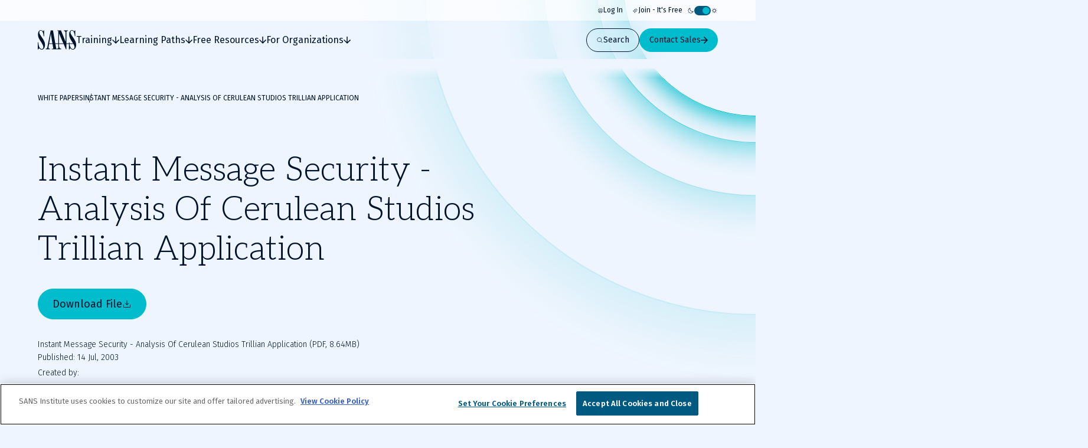

--- FILE ---
content_type: text/x-component
request_url: https://www.sans.org/for-organizations/team-development/private-training?_rsc=1lkcz
body_size: 10884
content:
1:"$Sreact.fragment"
2:I[73398,[],""]
3:I[73660,[],""]
5:I[2734,[],"OutletBoundary"]
7:I[7486,[],"AsyncMetadataOutlet"]
9:I[2734,[],"ViewportBoundary"]
b:I[2734,[],"MetadataBoundary"]
c:"$Sreact.suspense"
e:I[76203,["2270","static/chunks/0ac02ab0-62864040bdc29293.js","3811","static/chunks/3811-1b9013713777dc85.js","9180","static/chunks/9180-8a73f59a122e5111.js","7794","static/chunks/7794-206598dc1df8cce6.js","3324","static/chunks/3324-9625e4ba87f90da4.js","4589","static/chunks/4589-4d264f7ade8ebf7f.js","3479","static/chunks/3479-3e26315874f4c137.js","2802","static/chunks/2802-45e3c8d057631a7f.js","9909","static/chunks/9909-bcbd1fc9e1babe4c.js","8974","static/chunks/app/page-788840661de1da4d.js"],"PageLoadGTM"]
10:I[53438,["2270","static/chunks/0ac02ab0-62864040bdc29293.js","3811","static/chunks/3811-1b9013713777dc85.js","9180","static/chunks/9180-8a73f59a122e5111.js","7794","static/chunks/7794-206598dc1df8cce6.js","3324","static/chunks/3324-9625e4ba87f90da4.js","4589","static/chunks/4589-4d264f7ade8ebf7f.js","3479","static/chunks/3479-3e26315874f4c137.js","2802","static/chunks/2802-45e3c8d057631a7f.js","9909","static/chunks/9909-bcbd1fc9e1babe4c.js","8974","static/chunks/app/page-788840661de1da4d.js"],"AnimateInWrapper"]
11:I[99850,["2270","static/chunks/0ac02ab0-62864040bdc29293.js","3811","static/chunks/3811-1b9013713777dc85.js","9180","static/chunks/9180-8a73f59a122e5111.js","7794","static/chunks/7794-206598dc1df8cce6.js","6103","static/chunks/6103-6c72b6502c3307a9.js","3324","static/chunks/3324-9625e4ba87f90da4.js","9535","static/chunks/9535-14d1f8f8f47f1471.js","4910","static/chunks/4910-7c16c2544623f85b.js","4589","static/chunks/4589-4d264f7ade8ebf7f.js","1164","static/chunks/1164-8d7d27a397f6c136.js","3479","static/chunks/3479-3e26315874f4c137.js","7876","static/chunks/7876-e8fb12478851828a.js","2802","static/chunks/2802-45e3c8d057631a7f.js","9909","static/chunks/9909-bcbd1fc9e1babe4c.js","8929","static/chunks/8929-46407317132d9977.js","8861","static/chunks/app/%5B...slugs%5D/page-b3361893f50c0252.js"],"Breadcrumbs"]
12:I[44526,["2270","static/chunks/0ac02ab0-62864040bdc29293.js","3811","static/chunks/3811-1b9013713777dc85.js","9180","static/chunks/9180-8a73f59a122e5111.js","7794","static/chunks/7794-206598dc1df8cce6.js","3324","static/chunks/3324-9625e4ba87f90da4.js","4589","static/chunks/4589-4d264f7ade8ebf7f.js","3479","static/chunks/3479-3e26315874f4c137.js","2802","static/chunks/2802-45e3c8d057631a7f.js","9909","static/chunks/9909-bcbd1fc9e1babe4c.js","8974","static/chunks/app/page-788840661de1da4d.js"],"default"]
13:I[51355,["2270","static/chunks/0ac02ab0-62864040bdc29293.js","3811","static/chunks/3811-1b9013713777dc85.js","9180","static/chunks/9180-8a73f59a122e5111.js","7794","static/chunks/7794-206598dc1df8cce6.js","3324","static/chunks/3324-9625e4ba87f90da4.js","4589","static/chunks/4589-4d264f7ade8ebf7f.js","3479","static/chunks/3479-3e26315874f4c137.js","2802","static/chunks/2802-45e3c8d057631a7f.js","9909","static/chunks/9909-bcbd1fc9e1babe4c.js","8974","static/chunks/app/page-788840661de1da4d.js"],""]
14:I[89180,["2270","static/chunks/0ac02ab0-62864040bdc29293.js","3811","static/chunks/3811-1b9013713777dc85.js","9180","static/chunks/9180-8a73f59a122e5111.js","7794","static/chunks/7794-206598dc1df8cce6.js","3324","static/chunks/3324-9625e4ba87f90da4.js","4589","static/chunks/4589-4d264f7ade8ebf7f.js","3479","static/chunks/3479-3e26315874f4c137.js","2802","static/chunks/2802-45e3c8d057631a7f.js","9909","static/chunks/9909-bcbd1fc9e1babe4c.js","8974","static/chunks/app/page-788840661de1da4d.js"],"Image"]
15:I[66604,["2270","static/chunks/0ac02ab0-62864040bdc29293.js","3811","static/chunks/3811-1b9013713777dc85.js","9180","static/chunks/9180-8a73f59a122e5111.js","7794","static/chunks/7794-206598dc1df8cce6.js","6103","static/chunks/6103-6c72b6502c3307a9.js","3324","static/chunks/3324-9625e4ba87f90da4.js","9535","static/chunks/9535-14d1f8f8f47f1471.js","4910","static/chunks/4910-7c16c2544623f85b.js","4589","static/chunks/4589-4d264f7ade8ebf7f.js","1164","static/chunks/1164-8d7d27a397f6c136.js","3479","static/chunks/3479-3e26315874f4c137.js","7876","static/chunks/7876-e8fb12478851828a.js","2802","static/chunks/2802-45e3c8d057631a7f.js","9909","static/chunks/9909-bcbd1fc9e1babe4c.js","8929","static/chunks/8929-46407317132d9977.js","8861","static/chunks/app/%5B...slugs%5D/page-b3361893f50c0252.js"],"default"]
0:{"b":"68yNMBqjBKk_OPka3jhyx","f":[["children",["slugs","for-organizations/team-development/private-training","c"],[["slugs","for-organizations/team-development/private-training","c"],{"children":["__PAGE__",{}]}],[["slugs","for-organizations/team-development/private-training","c"],["$","$1","c",{"children":[null,["$","$L2",null,{"parallelRouterKey":"children","error":"$undefined","errorStyles":"$undefined","errorScripts":"$undefined","template":["$","$L3",null,{}],"templateStyles":"$undefined","templateScripts":"$undefined","notFound":"$undefined","forbidden":"$undefined","unauthorized":"$undefined"}]]}],{"children":["__PAGE__",["$","$1","c",{"children":["$L4",[["$","link","0",{"rel":"stylesheet","href":"/_next/static/css/e965edbd63e954e3.css","precedence":"next","crossOrigin":"$undefined","nonce":"$undefined"}],["$","link","1",{"rel":"stylesheet","href":"/_next/static/css/af60aad62f687494.css","precedence":"next","crossOrigin":"$undefined","nonce":"$undefined"}]],["$","$L5",null,{"children":["$L6",["$","$L7",null,{"promise":"$@8"}]]}]]}],{},null,false]},null,false],["$","$1","h",{"children":[null,["$","$1","dCUMsrc_Iod8YSARSGDNIv",{"children":[["$","$L9",null,{"children":"$La"}],["$","meta",null,{"name":"next-size-adjust","content":""}]]}],["$","$Lb","dCUMsrc_Iod8YSARSGDNIm",{"children":["$","div",null,{"hidden":true,"children":["$","$c",null,{"fallback":null,"children":"$Ld"}]}]}]]}],false]],"S":false}
4:[["$","$Le",null,{"event":"Page Load","eventAction":"Selected Listing Title","eventCategory":"Content interactions","eventLabel":"default_page"}],"$Lf"]
f:["$","div",null,{"className":"page--default","children":[["$","div",null,{"className":"secondary-hero secondary-hero--has-sticky-links secondary-hero--has-image","children":["$","div",null,{"id":"$undefined","className":"c-grid grid--has-container grid--columns-6 grid--columns-tablet-8 grid--columns-desktop-12","children":[["$","div",null,{"id":"$undefined","className":"grid__item grid__item--col-span-6 grid__item--col-span-tablet-4 grid__item--col-span-desktop-6 secondary-hero__text-grid-item","children":["$","$L10",null,{"className":"secondary-hero__animate-in-content","children":[["$","$L11",null,{"className":"secondary-hero__breadcrumbs","data":[{"href":"/for-organizations","title":"For Organizations"},{"href":"/for-organizations/team-development","title":"Team Development"},{"href":"/for-organizations/team-development/private-training","title":"Private Training Programs"}]}],["$","div",null,{"className":"secondary-hero__content-wrappper","children":[["$","div",null,{"className":"secondary-hero__body","children":[["$","h1",null,{"className":"c-heading secondary-hero__title","children":"Private Training Programs"}],"",["$","p",null,{"className":"secondary-hero__text","children":"Create a private training program with SANS, tailored to address your organizationâ€™s unique cybersecurity challenges and initiatives. Strengthen your defenses by building cyber experts across your organization, on your schedule. "}]]}],["$","div",null,{"className":"secondary-hero__buttons","children":[["$","$L12",null,{"asElement":"$13","href":"/about/contact#connect-with-a-training-advisor","icon":"arrow-right-heavy","size":"large","variant":"primary","dataLayer":{"event":"contentInteraction","eventAction":"Secondary Hero Button Click","eventCategory":"Content Interaction","eventLabel":"Context: Primary Hero | Title: Contact Sales | Location: /about/contact#connect-with-a-training-advisor "},"children":"Contact Sales"}],"$undefined"]}],"$undefined"]}]]}]}],["$","div",null,{"id":"$undefined","className":"grid__item grid__item--col-start-1 grid__item--col-start-tablet-7 grid__item--col-start-desktop-9 grid__item--col-end-7 grid__item--col-end-tablet-13 grid__item--col-end-desktop-13 secondary-hero__image-grid-item","children":["$","div",null,{"className":"secondary-hero__image-container","children":[["$","div",null,{"className":"c-background-rings","style":{"--ring-color":"var(--color-turquoise)"},"children":[["$","div","0",{"className":"background-rings__ring"}],["$","div","1",{"className":"background-rings__ring"}],["$","div","2",{"className":"background-rings__ring"}]]}],["$","div",null,{"className":"secondary-hero__image-holder","children":[["$","$L14",null,{"fill":true,"priority":true,"alt":"Person Giving a Presentation in Front of Smartboard","className":"secondary-hero__image","sizes":"300px, (min-width: 768px) 445px","src":"https://images.contentstack.io/v3/assets/bltabe50a4554f8e97f/blt40c8ffa6ccaafcbd/6819e9a95c0fad1a475d7791/SANS-WEB_PrivateCustom-Page-Hero_890_x_890_(1).jpg"}],"$undefined"]}],"$undefined"]}]}]]}]}],["$","$L15",null,{"ctaOne":"$undefined","ctaTwo":"$undefined","jumpLabel":"","links":[{"label":"Overview","tag":"#overview"},{"label":"Benefits","tag":"#benefits"},{"label":"Who is Private Training For?","tag":"#who"},{"label":"Testimonials","tag":"#testimonials"}]}],[["$","div","0",{"id":"$undefined","className":"c-stacked-wrapper stacked-wrapper--has-spacing-bottom stacked-wrapper--has-spacing-top u-bg-color-surface-primary","children":"$@16"}],["$","div","1",{"id":"$undefined","className":"c-stacked-wrapper stacked-wrapper--has-spacing-bottom stacked-wrapper--has-spacing-top u-bg-color-surface-secondary","children":"$@17"}],["$","div","2",{"id":"$undefined","className":"c-stacked-wrapper stacked-wrapper--has-spacing-bottom stacked-wrapper--has-spacing-top u-bg-color-surface-primary","children":"$@18"}],["$","div","3",{"id":"$undefined","className":"c-stacked-wrapper stacked-wrapper--has-spacing-bottom stacked-wrapper--has-spacing-top u-bg-color-surface-secondary","children":"$@19"}],["$","div","4",{"id":"$undefined","className":"c-stacked-wrapper stacked-wrapper--has-spacing-bottom stacked-wrapper--has-spacing-top u-bg-color-surface-primary","children":"$@1a"}],"$L1b"]]}]
1b:["$","div","5",{"id":"$undefined","className":"c-stacked-wrapper stacked-wrapper--has-spacing-bottom stacked-wrapper--has-spacing-top u-bg-color-surface-secondary","children":"$@1c"}]
16:["$@1d"]
17:["$@1e"]
18:["$@1f"]
19:["$@20"]
1a:["$@21","$@22"]
1c:["$@23","$@24"]
1d:["$","$L10","0",{"className":"generic-content-block__wrapper","id":"overview","children":["$","div",null,{"id":"$undefined","className":"c-grid c-generic-content-block grid--has-container grid--columns-12","children":["$","div",null,{"className":"generic-content-block__grid-item generic-content-block__grid-item--is-aligned-center","children":["",["$","div",null,{"className":"c-rich-text generic-content-block__rich-text","children":[["$","$1","0",{"children":["$","p",null,{"children":[["$","$1","0",{"children":["$","h2",null,{"children":[["$","$1","0",{"children":"Why Choose SANS Private Training?"}]]}]}],["$","$1","1",{"children":["$","p",null,{"children":[["$","$1","0",{"children":"SANS Private Training brings the worldâ€™s most trusted cybersecurity courses "}],["$","$1","1",{"children":["$","b",null,{"children":"directly to your organization â€” on your schedule, tailored to your needs"}]}],["$","$1","2",{"children":". Whether you're upskilling your security team, preparing for certifications, or strengthening your organizationâ€™s defenses, SANS delivers expert-led training that ensures your team is ready to defend against evolving threats."}]]}]}],["$","$1","2",{"children":["$","h2",null,{"children":[["$","$1","0",{"children":"What to Expect"}]]}]}]]}]}],["$","$1","1",{"children":["$","p",null,{"children":[["$","$1","0",{"children":"With "}],["$","$1","1",{"children":["$","b",null,{"children":"SANS Private Training"}]}],["$","$1","2",{"children":", your organization gains the power to bring the worldâ€™s best cybersecurity training directly to your teamâ€”on your schedule and at your location. This exclusive format maximizes value by reducing time away from mission-critical work and ensuring your team learns together in a focused, collaborative environment. Every course is led by SANS expert instructors who tailor discussions to your unique challenges, giving your team not only industry-leading knowledge but also practical solutions they can apply immediately. Private Training also strengthens team cohesion, aligns skills across your organization, and allows you to address sensitive scenarios in a secure, closed-door setting. Itâ€™s the most efficient, flexible, and impactful way to accelerate your teamâ€™s cybersecurity readiness."}]]}]}]]}],""]}]}]}]
20:["$","$L10","0",{"children":"$L25"}]
24:["$","$L10","1",{"children":"$L26"}]
25:["$","section",null,{"id":"who","className":"c-grid c-split-content split-content--is-default split-content--has-bg-default grid--has-container grid--columns-12","children":[["$","div",null,{"id":"$undefined","className":"grid__item grid__item--col-start-1 grid__item--col-start-tablet-1 grid__item--col-end-13 grid__item--col-end-tablet-6 split-content__content-wrapper","children":[["$","div",null,{"className":"split-content__title-wrapper","children":[["$","h3",null,{"className":"c-heading heading--is-h3 heading--is-h3-desktop split-content__title","children":"Who is Private Training For?"}],null]}],"","$undefined",["$","div",null,{"className":"c-rich-text split-content__description","children":[["$","$1","0",{"children":["$","ul",null,{"children":[["$","$1","0",{"children":["$","li",null,{"children":[["$","$1","0",{"children":"Organizations with 15+ Employees Needing Training"}]]}]}],["$","$1","1",{"children":["$","li",null,{"children":[["$","$1","0",{"children":"Government Agencies & Enterprise Customers Seeking Custom Training Solutions"}]]}]}],["$","$1","2",{"children":["$","li",null,{"children":[["$","$1","0",{"children":"Security Teams Needing Scalable, Team-wide Cybersecurity Training"}]]}]}],["$","$1","3",{"children":["$","li",null,{"children":[["$","$1","0",{"children":"Teams Requiring Private, Confidential Training on Sensitive Security Topics"}]]}]}],["$","$1","4",{"children":["$","li",null,{"children":[["$","$1","0",{"children":"Companies Seeking Flexible Training Options Without Travel Constraints"}]]}]}],["$","$1","5",{"children":["$","li",null,{"children":[["$","$1","0",{"children":"Security Teams Preparing for GIAC Certifications"}]]}]}],["$","$1","6",{"children":["$","li",null,{"children":[["$","$1","0",{"children":"Teams Preparing for Cyber Range Exercises & Real-World Attack Simulations"}]]}]}],["$","$1","7",{"children":["$","li",null,{"children":[["$","$1","0",{"children":"Government Agencies and Enterprise Customers Looking to upskill their Cybersecurity teams"}]]}]}]]}]}]]}],"$undefined",false]}],["$","div",null,{"id":"$undefined","className":"grid__item grid__item--col-start-1 grid__item--col-start-tablet-7 grid__item--col-end-13 grid__item--col-end-tablet-13 split-content__media-wrapper","children":["$","div",null,{"className":"c-media split-content__media","children":["$","$L14",null,{"className":"media__image","alt":"Classroom Setting with People Smiling as They Listen to a Lecture","height":860,"src":"https://images.contentstack.io/v3/assets/bltabe50a4554f8e97f/blt43d323ae89ba5337/6819e9a9bef85912d91a9421/SANS-WEB_PrivateCustom-Page_1104_x_636_(1).jpg","width":1168}]}]}]]}]
26:["$","section",null,{"id":"","className":"c-grid c-split-content split-content--is-default split-content--has-bg-default split-content--is-reversed grid--has-container grid--columns-12","children":[["$","div",null,{"id":"$undefined","className":"grid__item grid__item--col-start-1 grid__item--col-start-tablet-8 grid__item--col-end-13 grid__item--col-end-tablet-13 split-content__content-wrapper","children":[["$","div",null,{"className":"split-content__title-wrapper","children":[["$","h3",null,{"className":"c-heading heading--is-h3 heading--is-h3-desktop split-content__title","children":"Maximize Outcomes with Managed Learning Services"}],null]}],"","$undefined",["$","div",null,{"className":"c-rich-text split-content__description","children":[["$","$1","0",{"children":["$","p",null,{"children":[["$","$1","0",{"children":"Ensure student success with personalized orientation and support including assessments to target those ready for reskilling, one-on-one mentoring sessions, individual training plans for at-risk students, and customized progress reporting and program refinement."}]]}]}],["$","$1","1",{"children":["$","p",null,{"children":[["$","$1","0",{"children":"Â "}]]}]}]]}],"$undefined",["$","div",null,{"className":"split-content__ctas-wrapper","children":[["$","$L12","0",{"asElement":"$13","className":"split-content__cta","href":"/for-organizations/team-development/cybersecurity-assessments","icon":"arrow-right-heavy","size":"$undefined","target":"$undefined","dataLayer":{"event":"contentInteraction","eventAction":"Selected: Split Content Button","eventCategory":"Split Content","eventLabel":"Context: Maximize Outcomes with Managed Learning Services | Title: Find Out More Today | Location: /for-organizations/team-development/cybersecurity-assessments "},"variant":"primary","children":"Find Out More Today"}]]}]]}],["$","div",null,{"id":"$undefined","className":"grid__item grid__item--col-start-1 grid__item--col-start-tablet-1 grid__item--col-end-13 grid__item--col-end-tablet-7 split-content__media-wrapper","children":["$","div",null,{"className":"c-media split-content__media","children":["$","$L14",null,{"className":"media__image","alt":"Man Illuminated by Smartboard and Pointing at Data","height":636,"src":"https://images.contentstack.io/v3/assets/bltabe50a4554f8e97f/blt6d1c03b2a245ba4b/67ed044fa3b78583e6f7c882/assets_split-content_navigate-compliance_756x636.png","width":756}]}]}]]}]
a:[["$","meta","0",{"charSet":"utf-8"}],["$","meta","1",{"name":"viewport","content":"width=device-width, initial-scale=1"}]]
6:null
27:I[564,["2270","static/chunks/0ac02ab0-62864040bdc29293.js","3811","static/chunks/3811-1b9013713777dc85.js","9180","static/chunks/9180-8a73f59a122e5111.js","7794","static/chunks/7794-206598dc1df8cce6.js","3324","static/chunks/3324-9625e4ba87f90da4.js","4589","static/chunks/4589-4d264f7ade8ebf7f.js","3479","static/chunks/3479-3e26315874f4c137.js","2802","static/chunks/2802-45e3c8d057631a7f.js","9909","static/chunks/9909-bcbd1fc9e1babe4c.js","8974","static/chunks/app/page-788840661de1da4d.js"],"CardGrid"]
1f:["$","$L27","0",{"hasIncreasedHeadlineGap":true,"className":"c-key-stats-section","headline":{"text":"","title":"Private by the numbers"},"id":"","variant":"key-stats","children":[["$","$L10","0",{"className":"c-key-stat","children":[["$","span",null,{"className":"c-heading heading--is-h1 heading--is-h1-desktop key-stat__stat","children":"1600+"}],["$","p",null,{"className":"c-text text--is-md key-stat__description","children":"Training classes delivered in flexible formats in secure private settings"}]]}],["$","$L10","1",{"className":"c-key-stat","children":[["$","span",null,{"className":"c-heading heading--is-h1 heading--is-h1-desktop key-stat__stat","children":"200+"}],["$","p",null,{"className":"c-text text--is-md key-stat__description","children":"Government agencies and private enterprises use SANS to harden their cyber defenses through personalized training programs"}]]}],["$","$L10","2",{"className":"c-key-stat","children":[["$","span",null,{"className":"c-heading heading--is-h1 heading--is-h1-desktop key-stat__stat","children":"35K"}],["$","p",null,{"className":"c-text text--is-md key-stat__description","children":"Students trained in private training tailored to their organizations needs"}]]}],["$","$L10","3",{"className":"c-key-stat","children":[["$","span",null,{"className":"c-heading heading--is-h1 heading--is-h1-desktop key-stat__stat","children":"29,688 "}],["$","p",null,{"className":"c-text text--is-md key-stat__description","children":"Certifications granted by GIAC "}]]}]]}]
28:I[46024,["2270","static/chunks/0ac02ab0-62864040bdc29293.js","3811","static/chunks/3811-1b9013713777dc85.js","9180","static/chunks/9180-8a73f59a122e5111.js","7794","static/chunks/7794-206598dc1df8cce6.js","3324","static/chunks/3324-9625e4ba87f90da4.js","4589","static/chunks/4589-4d264f7ade8ebf7f.js","3479","static/chunks/3479-3e26315874f4c137.js","2802","static/chunks/2802-45e3c8d057631a7f.js","9909","static/chunks/9909-bcbd1fc9e1babe4c.js","8974","static/chunks/app/page-788840661de1da4d.js"],"CarouselWithLabels"]
21:["$","$L10","0",{"className":"quote-card-carousel__wrapper","children":["$","$L28",null,{"withAutoHeight":true,"anchorTag":"testimonials","disableContainer":"$undefined","heading":{"size":"h3"},"headline":{"title":"What Our Customers Say"},"hideTitle":false,"size":"default","children":[["$","article","0",{"className":"c-quote-card c-wide-card wide-card--default wide-card--surface-secondary","children":[["$","div",null,{"className":"c-background-rings wide-card__background-rings","style":"$undefined","children":[["$","div","0",{"className":"background-rings__ring"}],["$","div","1",{"className":"background-rings__ring"}],["$","div","2",{"className":"background-rings__ring"}],["$","div","3",{"className":"background-rings__ring"}]]}],["$","div",null,{"className":"wide-card__body","children":["$","blockquote",null,{"children":[["$","div",null,{"className":"quote-card__quote","children":["Private training has been invaluable â€“ students learn alongside colleagues with shared responsibilities, making the experience more relevant.","$undefined"]}],["$","footer",null,{"className":"quote-card__author","children":[["$","span",null,{"children":"Tonya H."}],["$","cite",null,{"className":"quote-card__author-title","children":"Health and Human Services"}]]}]]}]}]]}],["$","article","1",{"className":"c-quote-card c-wide-card wide-card--default wide-card--surface-secondary","children":[["$","div",null,{"className":"c-background-rings wide-card__background-rings","style":"$undefined","children":[["$","div","0",{"className":"background-rings__ring"}],["$","div","1",{"className":"background-rings__ring"}],["$","div","2",{"className":"background-rings__ring"}],["$","div","3",{"className":"background-rings__ring"}]]}],["$","div",null,{"className":"wide-card__body","children":["$","blockquote",null,{"children":[["$","div",null,{"className":"quote-card__quote","children":["SANS Private Training is perfect for your team if you want the highest quality training, expert education, and exclusive professional networking.","$undefined"]}],["$","footer",null,{"className":"quote-card__author","children":[["$","span",null,{"children":"John,"}],["$","cite",null,{"className":"quote-card__author-title","children":"US Government "}]]}]]}]}]]}],["$","article","2",{"className":"c-quote-card c-wide-card wide-card--default wide-card--surface-secondary","children":[["$","div",null,{"className":"c-background-rings wide-card__background-rings","style":"$undefined","children":[["$","div","0",{"className":"background-rings__ring"}],["$","div","1",{"className":"background-rings__ring"}],["$","div","2",{"className":"background-rings__ring"}],["$","div","3",{"className":"background-rings__ring"}]]}],["$","div",null,{"className":"wide-card__body","children":["$","blockquote",null,{"children":[["$","div",null,{"className":"quote-card__quote","children":["Private training is ideal for personalized, one-on-one time with a SANS instructor, allowing you to discuss your specific needs in a confidential setting.","$undefined"]}],["$","footer",null,{"className":"quote-card__author","children":[["$","span",null,{"children":"Matt,"}],["$","cite",null,{"className":"quote-card__author-title","children":"US Government "}]]}]]}]}]]}]]}]}]
22:["$","$L10","1",{"children":["$","section",null,{"className":"c-promotional-content-banner","id":"","children":["$","div",null,{"id":"$undefined","className":"c-grid promotional-content-banner__grid grid--has-container grid--columns-12","children":["$","div",null,{"id":"$undefined","className":"grid__item promotional-content-banner__grid-item promotional-content-banner__grid-item--is-large u-bg-color-surface-secondary","children":["$","div",null,{"className":"promotional-content-banner__grid-item-children","children":[["$","h2",null,{"className":"c-heading heading--is-h5 heading--is-h3-desktop promotional-content-banner__title","children":"Strengthen Your Organization with Private Cybersecurity Training"}],["$","p",null,{"className":"c-text promotional-content-banner__description","children":"Give your team the knowledge and skills to stay ahead of cyber threats. Contact us today to discuss how SANS Private Training can be tailored to your organizationâ€™s needs."}],false,["$","$L12",null,{"asElement":"$13","className":"promotional-content-banner__cta","href":"/about/contact#connect-with-a-training-advisor","icon":"arrow-right-heavy","target":"_top","variant":"primary","dataLayer":{"event":"contentInteraction","eventAction":"Promotional Icon Button Click","eventCategory":"Content Interaction","eventLabel":"Context: Promotional Content Banner | Title: Request a Consultation| Location: /about/contact#connect-with-a-training-advisor "},"children":"Request a Consultation"}]]}]}]}]}]}]
29:I[10001,["2270","static/chunks/0ac02ab0-62864040bdc29293.js","3811","static/chunks/3811-1b9013713777dc85.js","9180","static/chunks/9180-8a73f59a122e5111.js","7794","static/chunks/7794-206598dc1df8cce6.js","3324","static/chunks/3324-9625e4ba87f90da4.js","4589","static/chunks/4589-4d264f7ade8ebf7f.js","3479","static/chunks/3479-3e26315874f4c137.js","2802","static/chunks/2802-45e3c8d057631a7f.js","9909","static/chunks/9909-bcbd1fc9e1babe4c.js","8974","static/chunks/app/page-788840661de1da4d.js"],"default"]
1e:["$","$L10","0",{"children":["$","section",null,{"className":"c-container c-promotional-icon-block","id":"benefits","children":[["$","div",null,{"id":"$undefined","className":"c-grid c-headline promotional-icon-block__headline grid--columns-6 grid--columns-tablet-12","children":[["$","div",null,{"id":"$undefined","className":"grid__item grid__item--col-span-6 grid__item--col-span-tablet-9 headline__content","children":[["$","div",null,{"className":"headline__title-wrapper","children":["$undefined",["$","h2",null,{"className":"c-heading heading--is-h3 heading--is-h3-desktop headline__title","children":"Benefits of Private Training"}]]}],""]}],false]}],["$","div",null,{"id":"$undefined","className":"c-grid promotional-icon-block__grid grid--columns-12","children":[["$","div","0",{"id":"$undefined","className":"grid__item grid__item--col-span-12 grid__item--col-span-tablet-3 promotional-icon-block__item","children":[["$","h3",null,{"className":"promotional-icon-block__item-title","children":"Confidential, Secure Environment"}],["$","p",null,{"className":"promotional-icon-block__item-description","children":"Train your team without external distractions or security concerns."}],"$undefined",["$","$L29",null,{"className":"promotional-icon-block__item-icon","name":"lock","size":24}]]}],["$","div","1",{"id":"$undefined","className":"grid__item grid__item--col-span-12 grid__item--col-span-tablet-3 promotional-icon-block__item","children":[["$","h3",null,{"className":"promotional-icon-block__item-title","children":"Customized Learning Experience"}],["$","p",null,{"className":"promotional-icon-block__item-description","children":"Focus on the skills and topics that matter most to your team. "}],"$undefined",["$","$L29",null,{"className":"promotional-icon-block__item-icon","name":"focus","size":24}]]}],["$","div","2",{"id":"$undefined","className":"grid__item grid__item--col-span-12 grid__item--col-span-tablet-3 promotional-icon-block__item","children":[["$","h3",null,{"className":"promotional-icon-block__item-title","children":"Flexible Delivery Options"}],["$","p",null,{"className":"promotional-icon-block__item-description","children":"In-person, live online, or hybrid, offered in one-week or multi-week formats."}],"$undefined",["$","$L29",null,{"className":"promotional-icon-block__item-icon","name":"user-rectangle-in-person-online","size":24}]]}],["$","div","3",{"id":"$undefined","className":"grid__item grid__item--col-span-12 grid__item--col-span-tablet-3 promotional-icon-block__item","children":[["$","h3",null,{"className":"promotional-icon-block__item-title","children":"Compressed Format"}],["$","p",null,{"className":"promotional-icon-block__item-description","children":"Reduce most courses from six to five days, avoiding weekend sessions."}],"$undefined",["$","$L29",null,{"className":"promotional-icon-block__item-icon","name":"calendar-boxes","size":24}]]}],["$","div","4",{"id":"$undefined","className":"grid__item grid__item--col-span-12 grid__item--col-span-tablet-3 promotional-icon-block__item","children":[["$","h3",null,{"className":"promotional-icon-block__item-title","children":"Cost-Effective Training"}],["$","p",null,{"className":"promotional-icon-block__item-description","children":"Train multiple employees simultaneously and maximize your budget."}],"$undefined",["$","$L29",null,{"className":"promotional-icon-block__item-icon","name":"coins-finance","size":24}]]}],["$","div","5",{"id":"$undefined","className":"grid__item grid__item--col-span-12 grid__item--col-span-tablet-3 promotional-icon-block__item","children":[["$","h3",null,{"className":"promotional-icon-block__item-title","children":"Expert-Led Instruction"}],["$","p",null,{"className":"promotional-icon-block__item-description","children":"Learn from SANS-certified instructors with real-world cybersecurity experience."}],"$undefined",["$","$L29",null,{"className":"promotional-icon-block__item-icon","name":"instructors","size":24}]]}],["$","div","6",{"id":"$undefined","className":"grid__item grid__item--col-span-12 grid__item--col-span-tablet-3 promotional-icon-block__item","children":[["$","h3",null,{"className":"promotional-icon-block__item-title","children":"Hands-On, Practical Skills"}],["$","p",null,{"className":"promotional-icon-block__item-description","children":"Apply what you learn immediately through cyber ranges, labs, and exercises."}],"$undefined","$L2a"]}],"$L2b"]}],"$undefined"]}]}]
2a:["$","$L29",null,{"className":"promotional-icon-block__item-icon","name":"hands-on-solutions","size":24}]
2b:["$","div","7",{"id":"$undefined","className":"grid__item grid__item--col-span-12 grid__item--col-span-tablet-3 promotional-icon-block__item","children":[["$","h3",null,{"className":"promotional-icon-block__item-title","children":"Certification Aligned"}],["$","p",null,{"className":"promotional-icon-block__item-description","children":"SANS courses align with GIAC certifications, providing industry-recognized credentials. "}],"$undefined",["$","$L29",null,{"className":"promotional-icon-block__item-icon","name":"sealcheck-certification","size":24}]]}]
2c:I[46270,[],"IconMark"]
8:{"metadata":[["$","title","0",{"children":"Private Training Programs"}],["$","meta","1",{"name":"description","content":"Create a private training program with SANS, tailored to address your organizationâ€™s unique cybersecurity challenges and initiatives. Strengthen your defenses by building cyber experts across your organization, on your schedule.  "}],["$","meta","2",{"name":"language","content":"en"}],["$","link","3",{"rel":"canonical","href":"https://www.sans.org/for-organizations/team-development/private-training"}],["$","meta","4",{"property":"og:title","content":"Private Training Programs | SANS Institute"}],["$","meta","5",{"property":"og:description","content":"Create a private training program with SANS, tailored to address your organizationâ€™s unique cybersecurity challenges and initiatives. Strengthen your defenses by building cyber experts across your organization, on your schedule.  "}],["$","meta","6",{"property":"og:url","content":"https://www.sans.org/for-organizations/team-development/private-training"}],["$","meta","7",{"property":"og:site_name","content":"SANS Institute"}],["$","meta","8",{"property":"og:type","content":"website"}],["$","meta","9",{"name":"twitter:card","content":"summary"}],["$","meta","10",{"name":"twitter:site","content":"@SANSInstitute"}],["$","meta","11",{"name":"twitter:title","content":"Private Training Programs | SANS Institute"}],["$","meta","12",{"name":"twitter:description","content":"Create a private training program with SANS, tailored to address your organizationâ€™s unique cybersecurity challenges and initiatives. Strengthen your defenses by building cyber experts across your organization, on your schedule.  "}],["$","link","13",{"rel":"icon","href":"/favicon.ico","type":"image/x-icon","sizes":"48x48"}],["$","link","14",{"rel":"icon","href":"/icon1.png?2951f2f1b780f8ac","type":"image/png","sizes":"96x96"}],["$","$L2c","15",{}]],"error":null,"digest":"$undefined"}
d:"$8:metadata"
2d:I[96166,["2270","static/chunks/0ac02ab0-62864040bdc29293.js","3811","static/chunks/3811-1b9013713777dc85.js","9180","static/chunks/9180-8a73f59a122e5111.js","7794","static/chunks/7794-206598dc1df8cce6.js","6103","static/chunks/6103-6c72b6502c3307a9.js","3324","static/chunks/3324-9625e4ba87f90da4.js","9535","static/chunks/9535-14d1f8f8f47f1471.js","4910","static/chunks/4910-7c16c2544623f85b.js","4589","static/chunks/4589-4d264f7ade8ebf7f.js","1164","static/chunks/1164-8d7d27a397f6c136.js","3479","static/chunks/3479-3e26315874f4c137.js","7876","static/chunks/7876-e8fb12478851828a.js","2802","static/chunks/2802-45e3c8d057631a7f.js","9909","static/chunks/9909-bcbd1fc9e1babe4c.js","8929","static/chunks/8929-46407317132d9977.js","8861","static/chunks/app/%5B...slugs%5D/page-b3361893f50c0252.js"],"InsightCard"]
23:["$","$L27","0",{"loadMore":true,"className":"card-grid--is-grid-image-and-text","readMoreLink":"$undefined","variant":"3-columns","headline":{"anchorTag":"formats","title":"Private Training Formats","text":"Comprehensive, confidential training solutions tailored to meet the complex cybersecurity needs of large, dynamic organizations and small teams.","titleIcon":"user-rectangle-in-person-online"},"children":[["$","$L2d","0",{"description":"Learn in a secure, focused environment and have direct access to renowned instructors for immediate support and feedback. ","gridImageAndTextCta":"$undefined","image":{"alt":"SANS Teacher in Blue Shirt Explaining a Concept","height":400,"src":"https://images.contentstack.io/v3/assets/bltabe50a4554f8e97f/blt9a467c03dc3e4913/681b2ce7a50a9d27fe187942/assets_grid-content-cards_in-person-SANS1a_694x400.png","width":694},"title":"In-Person & Onsite"}],["$","$L2d","1",{"description":"Learn from the best through interactive, live-streamed sessions, with real-time support without needing to travel. Live online training can delivered over multiple weeks to fit busy schedules. ","gridImageAndTextCta":"$undefined","image":{"alt":"Woman at Desk at Home Listening to an Ondemand Course","height":400,"src":"https://images.contentstack.io/v3/assets/bltabe50a4554f8e97f/blta855a2af49521a29/681b2ce7a50a9d591c187946/assets_grid-content-cards_sans-live-online_694x400.png","width":694},"title":"Live Online"}],["$","$L2d","2",{"description":"Learn in a combined training environment designed for the rising hybrid workforce.","gridImageAndTextCta":"$undefined","image":{"alt":"Person Pointing at Text on Smartboard Projector Running Across Body and Face","height":400,"src":"https://images.contentstack.io/v3/assets/bltabe50a4554f8e97f/bltf83225e1fff025aa/67f4dab9fd6a505d325e6ed4/assets_grid-content-cards_hands-on-labs_694x400_(1).png","width":694},"title":"Hybrid"}]]}]


--- FILE ---
content_type: text/x-component
request_url: https://www.sans.org/cyber-security-training-formats?_rsc=1lkcz
body_size: 12990
content:
1:"$Sreact.fragment"
2:I[73398,[],""]
3:I[73660,[],""]
5:I[2734,[],"OutletBoundary"]
7:I[7486,[],"AsyncMetadataOutlet"]
9:I[2734,[],"ViewportBoundary"]
b:I[2734,[],"MetadataBoundary"]
c:"$Sreact.suspense"
e:I[76203,["2270","static/chunks/0ac02ab0-62864040bdc29293.js","3811","static/chunks/3811-1b9013713777dc85.js","9180","static/chunks/9180-8a73f59a122e5111.js","7794","static/chunks/7794-206598dc1df8cce6.js","3324","static/chunks/3324-9625e4ba87f90da4.js","4589","static/chunks/4589-4d264f7ade8ebf7f.js","3479","static/chunks/3479-3e26315874f4c137.js","2802","static/chunks/2802-45e3c8d057631a7f.js","9909","static/chunks/9909-bcbd1fc9e1babe4c.js","8974","static/chunks/app/page-788840661de1da4d.js"],"PageLoadGTM"]
10:I[53438,["2270","static/chunks/0ac02ab0-62864040bdc29293.js","3811","static/chunks/3811-1b9013713777dc85.js","9180","static/chunks/9180-8a73f59a122e5111.js","7794","static/chunks/7794-206598dc1df8cce6.js","3324","static/chunks/3324-9625e4ba87f90da4.js","4589","static/chunks/4589-4d264f7ade8ebf7f.js","3479","static/chunks/3479-3e26315874f4c137.js","2802","static/chunks/2802-45e3c8d057631a7f.js","9909","static/chunks/9909-bcbd1fc9e1babe4c.js","8974","static/chunks/app/page-788840661de1da4d.js"],"AnimateInWrapper"]
11:I[99850,["2270","static/chunks/0ac02ab0-62864040bdc29293.js","3811","static/chunks/3811-1b9013713777dc85.js","9180","static/chunks/9180-8a73f59a122e5111.js","7794","static/chunks/7794-206598dc1df8cce6.js","6103","static/chunks/6103-6c72b6502c3307a9.js","3324","static/chunks/3324-9625e4ba87f90da4.js","9535","static/chunks/9535-14d1f8f8f47f1471.js","4910","static/chunks/4910-7c16c2544623f85b.js","4589","static/chunks/4589-4d264f7ade8ebf7f.js","1164","static/chunks/1164-8d7d27a397f6c136.js","3479","static/chunks/3479-3e26315874f4c137.js","7876","static/chunks/7876-e8fb12478851828a.js","2802","static/chunks/2802-45e3c8d057631a7f.js","9909","static/chunks/9909-bcbd1fc9e1babe4c.js","8929","static/chunks/8929-46407317132d9977.js","8861","static/chunks/app/%5B...slugs%5D/page-b3361893f50c0252.js"],"Breadcrumbs"]
12:I[89180,["2270","static/chunks/0ac02ab0-62864040bdc29293.js","3811","static/chunks/3811-1b9013713777dc85.js","9180","static/chunks/9180-8a73f59a122e5111.js","7794","static/chunks/7794-206598dc1df8cce6.js","3324","static/chunks/3324-9625e4ba87f90da4.js","4589","static/chunks/4589-4d264f7ade8ebf7f.js","3479","static/chunks/3479-3e26315874f4c137.js","2802","static/chunks/2802-45e3c8d057631a7f.js","9909","static/chunks/9909-bcbd1fc9e1babe4c.js","8974","static/chunks/app/page-788840661de1da4d.js"],"Image"]
13:I[66604,["2270","static/chunks/0ac02ab0-62864040bdc29293.js","3811","static/chunks/3811-1b9013713777dc85.js","9180","static/chunks/9180-8a73f59a122e5111.js","7794","static/chunks/7794-206598dc1df8cce6.js","6103","static/chunks/6103-6c72b6502c3307a9.js","3324","static/chunks/3324-9625e4ba87f90da4.js","9535","static/chunks/9535-14d1f8f8f47f1471.js","4910","static/chunks/4910-7c16c2544623f85b.js","4589","static/chunks/4589-4d264f7ade8ebf7f.js","1164","static/chunks/1164-8d7d27a397f6c136.js","3479","static/chunks/3479-3e26315874f4c137.js","7876","static/chunks/7876-e8fb12478851828a.js","2802","static/chunks/2802-45e3c8d057631a7f.js","9909","static/chunks/9909-bcbd1fc9e1babe4c.js","8929","static/chunks/8929-46407317132d9977.js","8861","static/chunks/app/%5B...slugs%5D/page-b3361893f50c0252.js"],"default"]
0:{"b":"68yNMBqjBKk_OPka3jhyx","f":[["children",["slugs","cyber-security-training-formats","c"],[["slugs","cyber-security-training-formats","c"],{"children":["__PAGE__?{\"personalize_variants\":\"2_null,0_null,6_null,7_0,8_null,9_null,a_null,b_null,c_null,d_null,e_null,f_null,g_null,h_null,i_0,j_null,k_null,l_null,m_null\"}",{}]}],[["slugs","cyber-security-training-formats","c"],["$","$1","c",{"children":[null,["$","$L2",null,{"parallelRouterKey":"children","error":"$undefined","errorStyles":"$undefined","errorScripts":"$undefined","template":["$","$L3",null,{}],"templateStyles":"$undefined","templateScripts":"$undefined","notFound":"$undefined","forbidden":"$undefined","unauthorized":"$undefined"}]]}],{"children":["__PAGE__",["$","$1","c",{"children":["$L4",[["$","link","0",{"rel":"stylesheet","href":"/_next/static/css/e965edbd63e954e3.css","precedence":"next","crossOrigin":"$undefined","nonce":"$undefined"}],["$","link","1",{"rel":"stylesheet","href":"/_next/static/css/af60aad62f687494.css","precedence":"next","crossOrigin":"$undefined","nonce":"$undefined"}]],["$","$L5",null,{"children":["$L6",["$","$L7",null,{"promise":"$@8"}]]}]]}],{},null,false]},null,false],["$","$1","h",{"children":[null,["$","$1","8M3ByP5_34xom1oqZyU4_v",{"children":[["$","$L9",null,{"children":"$La"}],["$","meta",null,{"name":"next-size-adjust","content":""}]]}],["$","$Lb","8M3ByP5_34xom1oqZyU4_m",{"children":["$","div",null,{"hidden":true,"children":["$","$c",null,{"fallback":null,"children":"$Ld"}]}]}]]}],false]],"S":false}
4:[["$","$Le",null,{"event":"Page Load","eventAction":"Selected Listing Title","eventCategory":"Content interactions","eventLabel":"default_page"}],"$Lf"]
f:["$","div",null,{"className":"page--default","children":[["$","div",null,{"className":"secondary-hero secondary-hero--has-sticky-links secondary-hero--has-image","children":["$","div",null,{"id":"$undefined","className":"c-grid grid--has-container grid--columns-6 grid--columns-tablet-8 grid--columns-desktop-12","children":[["$","div",null,{"id":"$undefined","className":"grid__item grid__item--col-span-6 grid__item--col-span-tablet-4 grid__item--col-span-desktop-6 secondary-hero__text-grid-item","children":["$","$L10",null,{"className":"secondary-hero__animate-in-content","children":[["$","$L11",null,{"className":"secondary-hero__breadcrumbs","data":[{"href":"/cyber-security-training-formats","title":"Ways to Train"}]}],["$","div",null,{"className":"secondary-hero__content-wrappper","children":[["$","div",null,{"className":"secondary-hero__body","children":[["$","h1",null,{"className":"c-heading secondary-hero__title","children":"Ways to Train"}],"",["$","p",null,{"className":"secondary-hero__text","children":"Enhance your cybersecurity skills and knowledge with diverse training formats that fit your needs. Choose from flexible, self-paced OnDemand courses, engaging Live Online sessions, and immersive In-Person events to maximize your learning experience"}]]}],"$undefined","$undefined"]}]]}]}],["$","div",null,{"id":"$undefined","className":"grid__item grid__item--col-start-1 grid__item--col-start-tablet-7 grid__item--col-start-desktop-9 grid__item--col-end-7 grid__item--col-end-tablet-13 grid__item--col-end-desktop-13 secondary-hero__image-grid-item","children":["$","div",null,{"className":"secondary-hero__image-container","children":[["$","div",null,{"className":"c-background-rings","style":{"--ring-color":"var(--color-turquoise)"},"children":[["$","div","0",{"className":"background-rings__ring"}],["$","div","1",{"className":"background-rings__ring"}],["$","div","2",{"className":"background-rings__ring"}]]}],["$","div",null,{"className":"secondary-hero__image-holder","children":[["$","$L12",null,{"fill":true,"priority":true,"alt":"Lodrina Cherne: Woman Instructor Teaching in Classroom","className":"secondary-hero__image","sizes":"300px, (min-width: 768px) 445px","src":"https://images.contentstack.io/v3/assets/bltabe50a4554f8e97f/blt9bbc27119beac260/683641922a4b1f67aa96b814/assets_generic_Classroom03_890x890.png"}],"$undefined"]}],"$undefined"]}]}]]}]}],["$","$L13",null,{"ctaOne":"$undefined","ctaTwo":"$undefined","jumpLabel":"","links":[{"label":"Course Formats","tag":"#courseformats"},{"label":"Hands-On Simulations","tag":"#simulations"},{"label":"Supplementary Events","tag":"#supplementaryevents"},{"label":"For Organizations","tag":"#organizations"}]}],[["$","div","0",{"id":"$undefined","className":"c-stacked-wrapper stacked-wrapper--has-spacing-bottom stacked-wrapper--has-spacing-top u-bg-color-surface-primary","children":"$@14"}],["$","div","1",{"id":"$undefined","className":"c-stacked-wrapper stacked-wrapper--has-spacing-bottom stacked-wrapper--has-spacing-top u-bg-color-surface-secondary","children":"$@15"}],["$","div","2",{"id":"$undefined","className":"c-stacked-wrapper stacked-wrapper--has-spacing-bottom stacked-wrapper--has-spacing-top u-bg-color-surface-primary","children":"$@16"}]]]}]
14:["$@17"]
15:["$@18"]
16:["$@19","$@1a","$@1b","$@1c","$@1d","$@1e"]
a:[["$","meta","0",{"charSet":"utf-8"}],["$","meta","1",{"name":"viewport","content":"width=device-width, initial-scale=1"}]]
6:null
1f:I[46024,["2270","static/chunks/0ac02ab0-62864040bdc29293.js","3811","static/chunks/3811-1b9013713777dc85.js","9180","static/chunks/9180-8a73f59a122e5111.js","7794","static/chunks/7794-206598dc1df8cce6.js","3324","static/chunks/3324-9625e4ba87f90da4.js","4589","static/chunks/4589-4d264f7ade8ebf7f.js","3479","static/chunks/3479-3e26315874f4c137.js","2802","static/chunks/2802-45e3c8d057631a7f.js","9909","static/chunks/9909-bcbd1fc9e1babe4c.js","8974","static/chunks/app/page-788840661de1da4d.js"],"CarouselWithLabels"]
20:I[72644,["2270","static/chunks/0ac02ab0-62864040bdc29293.js","3811","static/chunks/3811-1b9013713777dc85.js","9180","static/chunks/9180-8a73f59a122e5111.js","7794","static/chunks/7794-206598dc1df8cce6.js","6103","static/chunks/6103-6c72b6502c3307a9.js","3324","static/chunks/3324-9625e4ba87f90da4.js","9535","static/chunks/9535-14d1f8f8f47f1471.js","4910","static/chunks/4910-7c16c2544623f85b.js","4589","static/chunks/4589-4d264f7ade8ebf7f.js","1164","static/chunks/1164-8d7d27a397f6c136.js","3479","static/chunks/3479-3e26315874f4c137.js","7876","static/chunks/7876-e8fb12478851828a.js","2802","static/chunks/2802-45e3c8d057631a7f.js","9909","static/chunks/9909-bcbd1fc9e1babe4c.js","8929","static/chunks/8929-46407317132d9977.js","8861","static/chunks/app/%5B...slugs%5D/page-b3361893f50c0252.js"],"ShadowScrollBox"]
21:I[10001,["2270","static/chunks/0ac02ab0-62864040bdc29293.js","3811","static/chunks/3811-1b9013713777dc85.js","9180","static/chunks/9180-8a73f59a122e5111.js","7794","static/chunks/7794-206598dc1df8cce6.js","3324","static/chunks/3324-9625e4ba87f90da4.js","4589","static/chunks/4589-4d264f7ade8ebf7f.js","3479","static/chunks/3479-3e26315874f4c137.js","2802","static/chunks/2802-45e3c8d057631a7f.js","9909","static/chunks/9909-bcbd1fc9e1babe4c.js","8974","static/chunks/app/page-788840661de1da4d.js"],"default"]
1a:["$","$L10","1",{"className":"quote-card-carousel__wrapper","children":["$","$L1f",null,{"withAutoHeight":true,"anchorTag":"","disableContainer":"$undefined","heading":{"size":"h3"},"headline":{"title":"Students Say"},"hideTitle":false,"size":"default","children":[["$","article","0",{"className":"c-quote-card c-wide-card wide-card--default wide-card--surface-secondary","children":[["$","div",null,{"className":"c-background-rings wide-card__background-rings","style":"$undefined","children":[["$","div","0",{"className":"background-rings__ring"}],["$","div","1",{"className":"background-rings__ring"}],["$","div","2",{"className":"background-rings__ring"}],["$","div","3",{"className":"background-rings__ring"}]]}],["$","div",null,{"className":"wide-card__body","children":["$","blockquote",null,{"children":[["$","div",null,{"className":"quote-card__quote","children":["The instruction at SANS is top-notch. I have been to several SANS training courses and they never disappoint. The instructors bring real life experiences and show the students how the material can be applied.","$undefined"]}],["$","footer",null,{"className":"quote-card__author","children":[["$","span",null,{"children":"Thomas Seck"}],["$","cite",null,{"className":"quote-card__author-title","children":"Johns Hopkins APL"}]]}]]}]}]]}],["$","article","1",{"className":"c-quote-card c-wide-card wide-card--default wide-card--surface-secondary","children":[["$","div",null,{"className":"c-background-rings wide-card__background-rings","style":"$undefined","children":[["$","div","0",{"className":"background-rings__ring"}],["$","div","1",{"className":"background-rings__ring"}],["$","div","2",{"className":"background-rings__ring"}],["$","div","3",{"className":"background-rings__ring"}]]}],["$","div",null,{"className":"wide-card__body","children":["$","blockquote",null,{"children":[["$","div",null,{"className":"quote-card__quote","children":["I love OnDemand. My employer doesn't always have the funds available to send me to an In-Person course and it has tons of material to digest, so being able to go at my own pace really helped.","$undefined"]}],["$","footer",null,{"className":"quote-card__author","children":[["$","span",null,{"children":"John Ohmer"}],["$","cite",null,{"className":"quote-card__author-title","children":"Cincinnati Bell Technology Solutions"}]]}]]}]}]]}],["$","article","2",{"className":"c-quote-card c-wide-card wide-card--default wide-card--surface-secondary","children":[["$","div",null,{"className":"c-background-rings wide-card__background-rings","style":"$undefined","children":[["$","div","0",{"className":"background-rings__ring"}],["$","div","1",{"className":"background-rings__ring"}],["$","div","2",{"className":"background-rings__ring"}],["$","div","3",{"className":"background-rings__ring"}]]}],["$","div",null,{"className":"wide-card__body","children":["$","blockquote",null,{"children":[["$","div",null,{"className":"quote-card__quote","children":["I'm at home taking the online class but I feel like I'm there in the room. I don't feel isolated at all. I just have access to my comforts while taking the class.","$undefined"]}],["$","footer",null,{"className":"quote-card__author","children":[["$","span",null,{"children":"Deona Vastine"}],["$","cite",null,{"className":"quote-card__author-title","children":"State of California"}]]}]]}]}]]}]]}]}]
18:["$","$L10","0",{"children":["$","div",null,{"className":"c-container","children":["$","div",null,{"className":"c-table","id":"","children":[["$","h2",null,{"className":"c-heading heading--is-h3 heading--is-h3-desktop","children":"Course Format Comparison"}],["$","$L20",null,{"children":["$","table",null,{"className":"table__table","children":["$undefined",["$","thead",null,{"className":"table__thead","children":["$","tr",null,{"children":[["$","th","0",{"children":"Feature"}],["$","th","1",{"children":"In-Person"}],["$","th","2",{"children":"Live Online"}],["$","th","3",{"children":"Self-Paced"}]]}]}],["$","tbody",null,{"className":"table__tbody","children":[["$","tr","0",{"children":[["$","td","0",{"children":["Hands-on labs"," ",""]}],["$","td","1",{"children":[["$","$L21",null,{"name":"tick","size":16,"className":"table__cell-icon table__cell-icon--green"}],""]}],["$","td","2",{"children":[["$","$L21",null,{"name":"tick","size":16,"className":"table__cell-icon table__cell-icon--green"}],""]}],["$","td","3",{"children":[["$","$L21",null,{"name":"tick","size":16,"className":"table__cell-icon table__cell-icon--green"}],""]}]]}],["$","tr","1",{"children":[["$","td","0",{"children":["Real-time support"," ",""]}],["$","td","1",{"children":[["$","$L21",null,{"name":"tick","size":16,"className":"table__cell-icon table__cell-icon--green"}],""]}],["$","td","2",{"children":[["$","$L21",null,{"name":"tick","size":16,"className":"table__cell-icon table__cell-icon--green"}],""]}],["$","td","3",{"children":[["$","$L21",null,{"name":"tick","size":16,"className":"table__cell-icon table__cell-icon--green"}],""]}]]}],["$","tr","2",{"children":[["$","td","0",{"children":["Extended access to course recordings"," ",""]}],["$","td","1",{"children":[["$","$L21",null,{"name":"tick","size":16,"className":"table__cell-icon table__cell-icon--green"}],""]}],["$","td","2",{"children":[["$","$L21",null,{"name":"tick","size":16,"className":"table__cell-icon table__cell-icon--green"}],""]}],["$","td","3",{"children":[["$","$L21",null,{"name":"tick","size":16,"className":"table__cell-icon table__cell-icon--green"}],""]}]]}],["$","tr","3",{"children":[["$","td","0",{"children":["No travel"," ",""]}],["$","td","1",{"children":[""," ",""]}],["$","td","2",{"children":[["$","$L21",null,{"name":"tick","size":16,"className":"table__cell-icon table__cell-icon--green"}],""]}],["$","td","3",{"children":[["$","$L21",null,{"name":"tick","size":16,"className":"table__cell-icon table__cell-icon--green"}],""]}]]}],["$","tr","4",{"children":[["$","td","0",{"children":["Scheduled "," ",""]}],["$","td","1",{"children":[["$","$L21",null,{"name":"tick","size":16,"className":"table__cell-icon table__cell-icon--green"}],""]}],["$","td","2",{"children":[["$","$L21",null,{"name":"tick","size":16,"className":"table__cell-icon table__cell-icon--green"}],""]}],["$","td","3",{"children":[""," ",""]}]]}],["$","tr","5",{"children":[["$","td","0",{"children":["Mobile app"," ",""]}],["$","td","1",{"children":[""," ",""]}],["$","td","2",{"children":[""," ",""]}],["$","td","3",{"children":[["$","$L21",null,{"name":"tick","size":16,"className":"table__cell-icon table__cell-icon--green"}],""]}]]}],["$","tr","6",{"children":[["$","td","0",{"children":["Course progression tracking"," ",""]}],["$","td","1",{"children":[""," ",""]}],["$","td","2",{"children":[""," ",""]}],["$","td","3",{"children":[["$","$L21",null,{"name":"tick","size":16,"className":"table__cell-icon table__cell-icon--green"}],""]}]]}],["$","tr","7",{"children":[["$","td","0",{"children":["Networking"," ",""]}],["$","td","1",{"children":[["$","$L21",null,{"name":"tick","size":16,"className":"table__cell-icon table__cell-icon--green"}],""]}],["$","td","2",{"children":[["$","$L21",null,{"name":"tick","size":16,"className":"table__cell-icon table__cell-icon--green"}],""]}],["$","td","3",{"children":[""," ",""]}]]}],["$","tr","8",{"children":[["$","td","0",{"children":["Bonus sessions"," ",""]}],["$","td","1",{"children":[["$","$L21",null,{"name":"tick","size":16,"className":"table__cell-icon table__cell-icon--green"}],""]}],["$","td","2",{"children":[["$","$L21",null,{"name":"tick","size":16,"className":"table__cell-icon table__cell-icon--green"}],""]}],["$","td","3",{"children":[""," ",""]}]]}],["$","tr","9",{"children":[["$","td","0",{"children":["Cyber ranges"," ",""]}],["$","td","1",{"children":[["$","$L21",null,{"name":"tick","size":16,"className":"table__cell-icon table__cell-icon--green"}],""]}],["$","td","2",{"children":[""," ",""]}],["$","td","3",{"children":[""," ",""]}]]}],["$","tr","10",{"children":[["$","td","0",{"children":["Print and electronic courseware"," ",""]}],["$","td","1",{"children":[["$","$L21",null,{"name":"tick","size":16,"className":"table__cell-icon table__cell-icon--green"}],""]}],["$","td","2",{"children":[["$","$L21",null,{"name":"tick","size":16,"className":"table__cell-icon table__cell-icon--green"}],""]}],["$","td","3",{"children":[["$","$L21",null,{"name":"tick","size":16,"className":"table__cell-icon table__cell-icon--green"}],""]}]]}]]}]]}]}]]}]}]}]
22:I[44526,["2270","static/chunks/0ac02ab0-62864040bdc29293.js","3811","static/chunks/3811-1b9013713777dc85.js","9180","static/chunks/9180-8a73f59a122e5111.js","7794","static/chunks/7794-206598dc1df8cce6.js","3324","static/chunks/3324-9625e4ba87f90da4.js","4589","static/chunks/4589-4d264f7ade8ebf7f.js","3479","static/chunks/3479-3e26315874f4c137.js","2802","static/chunks/2802-45e3c8d057631a7f.js","9909","static/chunks/9909-bcbd1fc9e1babe4c.js","8974","static/chunks/app/page-788840661de1da4d.js"],"default"]
23:I[51355,["2270","static/chunks/0ac02ab0-62864040bdc29293.js","3811","static/chunks/3811-1b9013713777dc85.js","9180","static/chunks/9180-8a73f59a122e5111.js","7794","static/chunks/7794-206598dc1df8cce6.js","3324","static/chunks/3324-9625e4ba87f90da4.js","4589","static/chunks/4589-4d264f7ade8ebf7f.js","3479","static/chunks/3479-3e26315874f4c137.js","2802","static/chunks/2802-45e3c8d057631a7f.js","9909","static/chunks/9909-bcbd1fc9e1babe4c.js","8974","static/chunks/app/page-788840661de1da4d.js"],""]
1e:["$","$L10","5",{"children":["$","section",null,{"className":"c-promotional-content-banner","id":"","children":["$","div",null,{"id":"$undefined","className":"c-grid promotional-content-banner__grid grid--has-container grid--columns-12","children":["$","div",null,{"id":"$undefined","className":"grid__item promotional-content-banner__grid-item promotional-content-banner__grid-item--is-medium u-bg-color-surface-card","children":["$","div",null,{"className":"promotional-content-banner__grid-item-children","children":[["$","h2",null,{"className":"c-heading heading--is-h5 heading--is-h3-desktop promotional-content-banner__title","children":"Ready to Train with SANS?"}],["$","p",null,{"className":"c-text promotional-content-banner__description","children":"Keen to partner with SANS to achieve your training needs? Reach out to our team for support."}],false,["$","$L22",null,{"asElement":"$23","className":"promotional-content-banner__cta","href":"/about/contact#connect-with-a-training-advisor","icon":"arrow-right-heavy","target":"_top","variant":"primary","dataLayer":{"event":"contentInteraction","eventAction":"Promotional Icon Button Click","eventCategory":"Content Interaction","eventLabel":"Context: Promotional Content Banner | Title: Contact Us| Location: /about/contact#connect-with-a-training-advisor "},"children":"Contact Us"}]]}]}]}]}]}]
1c:["$","$L10","3",{"children":["$","section",null,{"className":"c-promotional-content-banner","id":"","children":["$","div",null,{"id":"$undefined","className":"c-grid promotional-content-banner__grid grid--has-container grid--columns-12","children":["$","div",null,{"id":"$undefined","className":"grid__item promotional-content-banner__grid-item promotional-content-banner__grid-item--is-medium u-bg-color-surface-card","children":["$","div",null,{"className":"promotional-content-banner__grid-item-children","children":[["$","h2",null,{"className":"c-heading heading--is-h5 heading--is-h3-desktop promotional-content-banner__title","children":"Why Train with SANS? "}],["$","p",null,{"className":"c-text promotional-content-banner__description","children":"SANS is the premier provider of cybersecurity training, offering a high-quality educational experience that transcends traditional training methods. Learn from world-class instructors and dive into leading-edge courses to apply essential knowledge and skills to current and future roles."}],false,["$","$L22",null,{"asElement":"$23","className":"promotional-content-banner__cta","href":"/for-organizations/team-development/why-partner-with-sans","icon":"arrow-right-heavy","target":"_top","variant":"primary","dataLayer":{"event":"contentInteraction","eventAction":"Promotional Icon Button Click","eventCategory":"Content Interaction","eventLabel":"Context: Promotional Content Banner | Title: Learn More| Location: /for-organizations/team-development/why-partner-with-sans "},"children":"Learn More"}]]}]}]}]}]}]
1b:["$","$L10","2",{"children":["$","section",null,{"className":"c-container c-promotional-icon-block","id":"supplementaryevents","children":[["$","div",null,{"id":"$undefined","className":"c-grid c-headline promotional-icon-block__headline grid--columns-6 grid--columns-tablet-12","children":[["$","div",null,{"id":"$undefined","className":"grid__item grid__item--col-span-6 grid__item--col-span-tablet-9 headline__content","children":[["$","div",null,{"className":"headline__title-wrapper","children":["$undefined",["$","h2",null,{"className":"c-heading heading--is-h3 heading--is-h3-desktop headline__title","children":"Supplementary Events"}]]}],["$","p",null,{"className":"headline__text","children":"Gain access to subject matter experts through best-in-class events that complement your learning journey. Join us to acquire new skills, seek support from top-tier instructors, and learn from like-minded attendees. \n"}]]}],false]}],["$","div",null,{"id":"$undefined","className":"c-grid promotional-icon-block__grid grid--columns-12","children":[["$","div","0",{"id":"$undefined","className":"grid__item grid__item--col-span-12 grid__item--col-span-tablet-3 promotional-icon-block__item","children":[["$","h3",null,{"className":"promotional-icon-block__item-title","children":"Webcasts"}],["$","p",null,{"className":"promotional-icon-block__item-description","children":"Knowledgeable speakers provide free education and awareness, ensuring youâ€™re equipped with the latest information to stay ahead of the curve. Join in from anywhere around the world.\n"}],["$","$L22",null,{"asElement":"a","className":"promotional-icon-block__item-button","href":"/webcasts","target":"_top","variant":"tertiary","dataLayer":{"event":"contentInteraction","eventAction":"Promotional Icon Button Click","eventCategory":"Content Interaction","eventLabel":"Context: Promotional Icon Block | Title: Explore Webcasts| Location: /webcasts "},"children":"Explore Webcasts"}],["$","$L21",null,{"className":"promotional-icon-block__item-icon","name":"webinars","size":24}]]}],["$","div","1",{"id":"$undefined","className":"grid__item grid__item--col-span-12 grid__item--col-span-tablet-3 promotional-icon-block__item","children":[["$","h3",null,{"className":"promotional-icon-block__item-title","children":"Workshops"}],["$","p",null,{"className":"promotional-icon-block__item-description","children":"Take advantage of expert-led workshops. Interact with industry leaders, explore technological advancements, exchange insights with other attendees, and get hands-on training."}],["$","$L22",null,{"asElement":"a","className":"promotional-icon-block__item-button","href":"/free-cybersecurity-events","target":"$undefined","variant":"tertiary","dataLayer":{"event":"contentInteraction","eventAction":"Promotional Icon Button Click","eventCategory":"Content Interaction","eventLabel":"Context: Promotional Icon Block | Title: Explore Workshops| Location: /free-cybersecurity-events "},"children":"Explore Workshops"}],["$","$L21",null,{"className":"promotional-icon-block__item-icon","name":"workshops","size":24}]]}],["$","div","2",{"id":"$undefined","className":"grid__item grid__item--col-span-12 grid__item--col-span-tablet-3 promotional-icon-block__item","children":[["$","h3",null,{"className":"promotional-icon-block__item-title","children":"Summits"}],["$","p",null,{"className":"promotional-icon-block__item-description","children":"Experience the impact of SANS Summits, where cybersecurity leaders and professionals come together to share the latest insights and strategies. Network with peers, engage in discussions, and gain valuable knowledge for your career."}],["$","$L22",null,{"asElement":"a","className":"promotional-icon-block__item-button","href":"/cyber-security-summit","target":"_top","variant":"tertiary","dataLayer":{"event":"contentInteraction","eventAction":"Promotional Icon Button Click","eventCategory":"Content Interaction","eventLabel":"Context: Promotional Icon Block | Title: Explore Summits| Location: /cyber-security-summit "},"children":"Explore Summits"}],"$L24"]}],"$L25"]}],"$undefined"]}]}]
1d:["$","$L10","4",{"children":["$","section",null,{"className":"c-container c-promotional-icon-block","id":"organizations","children":[["$","div",null,{"id":"$undefined","className":"c-grid c-headline promotional-icon-block__headline grid--columns-6 grid--columns-tablet-12","children":[["$","div",null,{"id":"$undefined","className":"grid__item grid__item--col-span-6 grid__item--col-span-tablet-9 headline__content","children":[["$","div",null,{"className":"headline__title-wrapper","children":["$undefined",["$","h2",null,{"className":"c-heading heading--is-h3 heading--is-h3-desktop headline__title","children":"Training for Organizations"}]]}],["$","p",null,{"className":"headline__text","children":"Drive cyber resilience. Best-in-class instructors, hands-on exercises, and tailored training ensure staff across all levels of business are prepared to confidently tackle threats."}]]}],false]}],["$","div",null,{"id":"$undefined","className":"c-grid promotional-icon-block__grid grid--columns-12","children":[["$","div","0",{"id":"$undefined","className":"grid__item grid__item--col-span-12 grid__item--col-span-tablet-3 promotional-icon-block__item","children":[["$","h3",null,{"className":"promotional-icon-block__item-title","children":"Private and Custom Training"}],["$","p",null,{"className":"promotional-icon-block__item-description","children":"Build a robust cybersecurity strategy across your entire workforce with private training from SANS, ensuring a confidential and secure learning environment. "}],["$","$L22",null,{"asElement":"a","className":"promotional-icon-block__item-button","href":"/for-organizations/team-development/private-training","target":"_top","variant":"tertiary","dataLayer":{"event":"contentInteraction","eventAction":"Promotional Icon Button Click","eventCategory":"Content Interaction","eventLabel":"Context: Promotional Icon Block | Title: Learn More| Location: /for-organizations/team-development/private-training "},"children":"Learn More"}],["$","$L21",null,{"className":"promotional-icon-block__item-icon","name":"private-and-custom-training","size":24}]]}],["$","div","1",{"id":"$undefined","className":"grid__item grid__item--col-span-12 grid__item--col-span-tablet-3 promotional-icon-block__item","children":[["$","h3",null,{"className":"promotional-icon-block__item-title","children":"Assessments"}],["$","p",null,{"className":"promotional-icon-block__item-description","children":"Identify and address skills gaps with cybersecurity skills assessments. Fortify your organizationâ€™s defenses, equip teams, and train for emerging threats."}],["$","$L22",null,{"asElement":"a","className":"promotional-icon-block__item-button","href":"/for-organizations/team-development/cybersecurity-assessments","target":"_top","variant":"tertiary","dataLayer":{"event":"contentInteraction","eventAction":"Promotional Icon Button Click","eventCategory":"Content Interaction","eventLabel":"Context: Promotional Icon Block | Title: Learn More| Location: /for-organizations/team-development/cybersecurity-assessments "},"children":"Learn More"}],["$","$L21",null,{"className":"promotional-icon-block__item-icon","name":"clipboard","size":24}]]}],["$","div","2",{"id":"$undefined","className":"grid__item grid__item--col-span-12 grid__item--col-span-tablet-3 promotional-icon-block__item","children":[["$","h3",null,{"className":"promotional-icon-block__item-title","children":"Your LMS or Ours"}],["$","p",null,{"className":"promotional-icon-block__item-description","children":"Whether you want to integrate with your existing system or use ours, we offer flexible solutions designed to enhance your training experience.\n"}],["$","$L22",null,{"asElement":"a","className":"promotional-icon-block__item-button","href":"/for-organizations/team-development/group-purchasing","target":"_top","variant":"tertiary","dataLayer":{"event":"contentInteraction","eventAction":"Promotional Icon Button Click","eventCategory":"Content Interaction","eventLabel":"Context: Promotional Icon Block | Title: Learn More| Location: /for-organizations/team-development/group-purchasing "},"children":"Learn More"}],"$L26"]}],"$L27"]}],"$undefined"]}]}]
24:["$","$L21",null,{"className":"promotional-icon-block__item-icon","name":"summits","size":24}]
25:["$","div","3",{"id":"$undefined","className":"grid__item grid__item--col-span-12 grid__item--col-span-tablet-3 promotional-icon-block__item","children":[["$","h3",null,{"className":"promotional-icon-block__item-title","children":"Local Community Events"}],["$","p",null,{"className":"promotional-icon-block__item-description","children":"Join us for engaging local events that connect you with fellow cybersecurity professionals in your community. Participate in informative sessions, hands-on workshops, and valuable networking opportunities.\n"}],["$","$L22",null,{"asElement":"a","className":"promotional-icon-block__item-button","href":"/mlp/community-night-events","target":"_top","variant":"tertiary","dataLayer":{"event":"contentInteraction","eventAction":"Promotional Icon Button Click","eventCategory":"Content Interaction","eventLabel":"Context: Promotional Icon Block | Title: Explore Local Events| Location: /mlp/community-night-events "},"children":"Explore Local Events"}],["$","$L21",null,{"className":"promotional-icon-block__item-icon","name":"calendar-check","size":24}]]}]
26:["$","$L21",null,{"className":"promotional-icon-block__item-icon","name":"technical-training","size":24}]
27:["$","div","3",{"id":"$undefined","className":"grid__item grid__item--col-span-12 grid__item--col-span-tablet-3 promotional-icon-block__item","children":[["$","h3",null,{"className":"promotional-icon-block__item-title","children":"Upskill Using Tuition Assistance"}],["$","p",null,{"className":"promotional-icon-block__item-description","children":"Equip your workforce with world-class cyber training using your organization's tuition reimbursement program."}],["$","$L22",null,{"asElement":"a","className":"promotional-icon-block__item-button","href":"https://www.sans.edu/corporate-partnerships/","target":"_top","variant":"tertiary","dataLayer":{"event":"contentInteraction","eventAction":"Promotional Icon Button Click","eventCategory":"Content Interaction","eventLabel":"Context: Promotional Icon Block | Title: Learn More| Location: https://www.sans.edu/corporate-partnerships/ "},"children":"Learn More"}],["$","$L21",null,{"className":"promotional-icon-block__item-icon","name":"training","size":24}]]}]
28:I[46270,[],"IconMark"]
8:{"metadata":[["$","title","0",{"children":"Ways to Train"}],["$","meta","1",{"name":"description","content":"Discover upcoming SANS cybersecurity events, including summits, trainings, and webcasts. Stay current, sharpen your skills, and connect with the global infosec community."}],["$","meta","2",{"name":"language","content":"en"}],["$","link","3",{"rel":"canonical","href":"https://www.sans.org/cyber-security-training-formats"}],["$","meta","4",{"property":"og:title","content":"Ways to Train"}],["$","meta","5",{"property":"og:description","content":"Multiple Training Options To Best Fit Your Schedule, Budget, and Preferred Learning Style."}],["$","meta","6",{"property":"og:url","content":"https://www.sans.org/cyber-security-training-formats"}],["$","meta","7",{"property":"og:site_name","content":"SANS Institute"}],["$","meta","8",{"property":"og:type","content":"website"}],["$","meta","9",{"name":"twitter:card","content":"summary"}],["$","meta","10",{"name":"twitter:site","content":"@SANSInstitute"}],["$","meta","11",{"name":"twitter:title","content":"Ways to Train"}],["$","meta","12",{"name":"twitter:description","content":"Multiple Training Options To Best Fit Your Schedule, Budget, and Preferred Learning Style."}],["$","link","13",{"rel":"icon","href":"/favicon.ico","type":"image/x-icon","sizes":"48x48"}],["$","link","14",{"rel":"icon","href":"/icon1.png?2951f2f1b780f8ac","type":"image/png","sizes":"96x96"}],["$","$L28","15",{}]],"error":null,"digest":"$undefined"}
d:"$8:metadata"
29:I[564,["2270","static/chunks/0ac02ab0-62864040bdc29293.js","3811","static/chunks/3811-1b9013713777dc85.js","9180","static/chunks/9180-8a73f59a122e5111.js","7794","static/chunks/7794-206598dc1df8cce6.js","3324","static/chunks/3324-9625e4ba87f90da4.js","4589","static/chunks/4589-4d264f7ade8ebf7f.js","3479","static/chunks/3479-3e26315874f4c137.js","2802","static/chunks/2802-45e3c8d057631a7f.js","9909","static/chunks/9909-bcbd1fc9e1babe4c.js","8974","static/chunks/app/page-788840661de1da4d.js"],"CardGrid"]
17:["$","$L29","0",{"headline":{"text":"Discover our different available learning modalities, and find the one that best suits your schedule, learning style, and specific needs.","title":"Course Formats"},"id":"courseformats","readMoreLink":"$undefined","readMoreText":"$undefined","variant":"auto","children":[["$","div","0",{"className":"c-navigation-card navigation-card--primary navigation-card--with-image","children":["$","div",null,{"className":"navigation-card__grid","children":[["$","div",null,{"className":"navigation-card__header","children":[["$","div",null,{"className":"navigation-card__title-wrapper","children":["$undefined",["$","h3",null,{"className":"c-heading heading--is-h5 heading--is-h5-desktop navigation-card__title","children":"Live In-Person Learning"}]]}],["$","p",null,{"className":"navigation-card__text","children":"The SANS live, in-person training experience is designed to elevate your expertise in a setting optimised for deep focus, hands-on engagement, and peer interaction. Each event is a unique opportunity to grow your network and engage directly with leading instructors who bring real-life scenarios into the classroom.\n"}]]}],["$","$L12",null,{"className":"navigation-card__image","alt":"SANS Teacher in Blue Shirt Explaining a Concept","height":400,"src":"https://images.contentstack.io/v3/assets/bltabe50a4554f8e97f/blt9a467c03dc3e4913/681b2ce7a50a9d27fe187942/assets_grid-content-cards_in-person-SANS1a_694x400.png","width":694}],["$","div",null,{"className":"navigation-card__buttons","children":[["$","$L22",null,{"asElement":"$23","className":"navigation-card__button","href":"/cyber-security-training-formats/in-person","icon":"arrow-right-heavy","target":"_top","variant":"primary","dataLayer":{"event":"contentInteraction","eventAction":"Nav Card Button Click","eventCategory":"Content Interaction","eventLabel":"Context: Live In-Person Learning | Title: Explore In-Person | Location: /cyber-security-training-formats/in-person"},"children":"Explore In-Person"}],"$undefined"]}]]}]}],["$","div","1",{"className":"c-navigation-card navigation-card--primary navigation-card--with-image","children":["$","div",null,{"className":"navigation-card__grid","children":[["$","div",null,{"className":"navigation-card__header","children":[["$","div",null,{"className":"navigation-card__title-wrapper","children":["$undefined",["$","h3",null,{"className":"c-heading heading--is-h5 heading--is-h5-desktop navigation-card__title","children":"Live Online"}]]}],["$","p",null,{"className":"navigation-card__text","children":"SANS Institute offers more than just virtual training. We create dynamic learning experiences that combine expert-led teaching with collaborative student discussions, engaging course activities, and hands-on labs â€“ all accessible in the learning environment of your choice."}]]}],["$","$L12",null,{"className":"navigation-card__image","alt":"Woman at Desk at Home Listening to an Ondemand Course","height":400,"src":"https://images.contentstack.io/v3/assets/bltabe50a4554f8e97f/blta855a2af49521a29/681b2ce7a50a9d591c187946/assets_grid-content-cards_sans-live-online_694x400.png","width":694}],["$","div",null,{"className":"navigation-card__buttons","children":[["$","$L22",null,{"asElement":"$23","className":"navigation-card__button","href":"/cyber-security-training-formats/live-online","icon":"arrow-right-heavy","target":"_top","variant":"primary","dataLayer":{"event":"contentInteraction","eventAction":"Nav Card Button Click","eventCategory":"Content Interaction","eventLabel":"Context: Live Online | Title: Explore Live Online | Location: /cyber-security-training-formats/live-online"},"children":"Explore Live Online"}],"$undefined"]}]]}]}],["$","div","2",{"className":"c-navigation-card navigation-card--primary navigation-card--with-image","children":["$","div",null,{"className":"navigation-card__grid","children":[["$","div",null,{"className":"navigation-card__header","children":[["$","div",null,{"className":"navigation-card__title-wrapper","children":["$undefined","$L2a"]}],"$L2b"]}],"$L2c","$L2d"]}]}]]}]
19:["$","$L29","0",{"headline":{"text":"Stay ahead of ever-evolving threats and keep your skills up to date with cutting-edge simulations that are designed to replicate real-world scenarios in a safe, isolated environment. \n","title":"Simulations"},"id":"simulations","readMoreLink":"$undefined","readMoreText":"$undefined","variant":"auto","children":[["$","div","0",{"className":"c-navigation-card navigation-card--primary navigation-card--with-image","children":["$","div",null,{"className":"navigation-card__grid","children":[["$","div",null,{"className":"navigation-card__header","children":[["$","div",null,{"className":"navigation-card__title-wrapper","children":["$undefined",["$","h3",null,{"className":"c-heading heading--is-h5 heading--is-h5-desktop navigation-card__title","children":"NetWars Ranges & Tournaments "}]]}],["$","p",null,{"className":"navigation-card__text","children":"Refine your technical skills with six advanced SANS NetWars cyber ranges. These engaging, story-based simulations help prepare practitioners for real-life challenges."}]]}],["$","$L12",null,{"className":"navigation-card__image","alt":"SANS Students Participating in Netwars with Red Overlay","height":400,"src":"https://images.contentstack.io/v3/assets/bltabe50a4554f8e97f/blt7258a8b0670eaf0f/67f4dab90d27acd8716fa839/assets_grid-content-cards_netwars_694x400_(1).png","width":694}],["$","div",null,{"className":"navigation-card__buttons","children":[["$","$L22",null,{"asElement":"$23","className":"navigation-card__button","href":"/cyber-ranges","icon":"arrow-right-heavy","target":"_top","variant":"primary","dataLayer":{"event":"contentInteraction","eventAction":"Nav Card Button Click","eventCategory":"Content Interaction","eventLabel":"Context: NetWars Ranges & Tournaments  | Title: Learn More | Location: /cyber-ranges"},"children":"Learn More"}],"$undefined"]}]]}]}],["$","div","1",{"className":"c-navigation-card navigation-card--primary navigation-card--with-image","children":["$","div",null,{"className":"navigation-card__grid","children":[["$","div",null,{"className":"navigation-card__header","children":[["$","div",null,{"className":"navigation-card__title-wrapper","children":["$undefined",["$","h3",null,{"className":"c-heading heading--is-h5 heading--is-h5-desktop navigation-card__title","children":"Leadership Simulations "}]]}],["$","p",null,{"className":"navigation-card__text","children":"Current and future leaders can arm themselves with the experience they need to effectively navigate high-pressure situations and guide teams through crises."}]]}],["$","$L12",null,{"className":"navigation-card__image","alt":"Man in Office Smiling and Holding Phone","height":400,"src":"https://images.contentstack.io/v3/assets/bltabe50a4554f8e97f/bltbe8e41c274c2c825/67f4dab9a306cb35cc2d6c4d/assets_grid-content-cards_leadership-simulations_694x400_(1).png","width":694}],["$","div",null,{"className":"navigation-card__buttons","children":[["$","$L22",null,{"asElement":"$23","className":"navigation-card__button","href":"/cyber-ranges/executive-cybersecurity-exercises","icon":"arrow-right-heavy","target":"_top","variant":"primary","dataLayer":{"event":"contentInteraction","eventAction":"Nav Card Button Click","eventCategory":"Content Interaction","eventLabel":"Context: Leadership Simulations  | Title: Learn More | Location: /cyber-ranges/executive-cybersecurity-exercises"},"children":"Learn More"}],"$undefined"]}]]}]}],["$","div","2",{"className":"c-navigation-card navigation-card--primary navigation-card--with-image","children":["$","div",null,{"className":"navigation-card__grid","children":[["$","div",null,{"className":"navigation-card__header","children":[["$","div",null,{"className":"navigation-card__title-wrapper","children":["$undefined",["$","h3",null,{"className":"c-heading heading--is-h5 heading--is-h5-desktop navigation-card__title","children":"Hands-On Labs"}]]}],["$","p",null,{"className":"navigation-card__text","children":"Equip yourself with practical skills you can apply the moment you step back into the workplace with continuously updated course content featuring hands-on labs and simulations."}]]}],"$L2e","$L2f"]}]}]]}]
2a:["$","h3",null,{"className":"c-heading heading--is-h5 heading--is-h5-desktop navigation-card__title","children":"OnDemand Self-Study"}]
2b:["$","p",null,{"className":"navigation-card__text","children":"Discover the freedom of self-study. Our self-paced OnDemand courses provide comprehensive materials and interactive content, allowing you to learn at your own pace and on your own schedule. Take control of your education and unlock new cybersecurity skills on your terms."}]
2c:["$","$L12",null,{"className":"navigation-card__image","alt":"Close Up of Hand and OnDemand Training on Laptop","height":400,"src":"https://images.contentstack.io/v3/assets/bltabe50a4554f8e97f/blt15ae4cea1e88ef10/681b2ce70307cdff62ee188b/assets_grid-content-cards_sans-ondemand1_694x400.png","width":694}]
2d:["$","div",null,{"className":"navigation-card__buttons","children":[["$","$L22",null,{"asElement":"$23","className":"navigation-card__button","href":"/ondemand","icon":"arrow-right-heavy","target":"_top","variant":"primary","dataLayer":{"event":"contentInteraction","eventAction":"Nav Card Button Click","eventCategory":"Content Interaction","eventLabel":"Context: OnDemand Self-Study | Title: Explore Self-Study | Location: /ondemand"},"children":"Explore Self-Study"}],"$undefined"]}]
2e:["$","$L12",null,{"className":"navigation-card__image","alt":"Person Pointing at Text on Smartboard Projector Running Across Body and Face","height":400,"src":"https://images.contentstack.io/v3/assets/bltabe50a4554f8e97f/bltf83225e1fff025aa/67f4dab9fd6a505d325e6ed4/assets_grid-content-cards_hands-on-labs_694x400_(1).png","width":694}]
2f:["$","div",null,{"className":"navigation-card__buttons","children":[["$","$L22",null,{"asElement":"$23","className":"navigation-card__button","href":"https://www.sans.org/mlp/labs/","icon":"arrow-right-heavy","target":"_top","variant":"primary","dataLayer":{"event":"contentInteraction","eventAction":"Nav Card Button Click","eventCategory":"Content Interaction","eventLabel":"Context: Hands-On Labs | Title: Learn More | Location: https://www.sans.org/mlp/labs/"},"children":"Learn More"}],"$undefined"]}]


--- FILE ---
content_type: text/x-component
request_url: https://www.sans.org/customer-reviews?_rsc=1lkcz
body_size: 13028
content:
1:"$Sreact.fragment"
2:I[73398,[],""]
3:I[73660,[],""]
5:I[2734,[],"OutletBoundary"]
7:I[7486,[],"AsyncMetadataOutlet"]
9:I[2734,[],"ViewportBoundary"]
b:I[2734,[],"MetadataBoundary"]
c:"$Sreact.suspense"
e:I[76203,["2270","static/chunks/0ac02ab0-62864040bdc29293.js","3811","static/chunks/3811-1b9013713777dc85.js","9180","static/chunks/9180-8a73f59a122e5111.js","7794","static/chunks/7794-206598dc1df8cce6.js","3324","static/chunks/3324-9625e4ba87f90da4.js","4589","static/chunks/4589-4d264f7ade8ebf7f.js","3479","static/chunks/3479-3e26315874f4c137.js","2802","static/chunks/2802-45e3c8d057631a7f.js","9909","static/chunks/9909-bcbd1fc9e1babe4c.js","8974","static/chunks/app/page-788840661de1da4d.js"],"PageLoadGTM"]
10:I[53438,["2270","static/chunks/0ac02ab0-62864040bdc29293.js","3811","static/chunks/3811-1b9013713777dc85.js","9180","static/chunks/9180-8a73f59a122e5111.js","7794","static/chunks/7794-206598dc1df8cce6.js","3324","static/chunks/3324-9625e4ba87f90da4.js","4589","static/chunks/4589-4d264f7ade8ebf7f.js","3479","static/chunks/3479-3e26315874f4c137.js","2802","static/chunks/2802-45e3c8d057631a7f.js","9909","static/chunks/9909-bcbd1fc9e1babe4c.js","8974","static/chunks/app/page-788840661de1da4d.js"],"AnimateInWrapper"]
11:I[99850,["2270","static/chunks/0ac02ab0-62864040bdc29293.js","3811","static/chunks/3811-1b9013713777dc85.js","9180","static/chunks/9180-8a73f59a122e5111.js","7794","static/chunks/7794-206598dc1df8cce6.js","6103","static/chunks/6103-6c72b6502c3307a9.js","3324","static/chunks/3324-9625e4ba87f90da4.js","9535","static/chunks/9535-14d1f8f8f47f1471.js","4910","static/chunks/4910-7c16c2544623f85b.js","4589","static/chunks/4589-4d264f7ade8ebf7f.js","1164","static/chunks/1164-8d7d27a397f6c136.js","3479","static/chunks/3479-3e26315874f4c137.js","7876","static/chunks/7876-e8fb12478851828a.js","2802","static/chunks/2802-45e3c8d057631a7f.js","9909","static/chunks/9909-bcbd1fc9e1babe4c.js","8929","static/chunks/8929-46407317132d9977.js","8861","static/chunks/app/%5B...slugs%5D/page-b3361893f50c0252.js"],"Breadcrumbs"]
12:I[66604,["2270","static/chunks/0ac02ab0-62864040bdc29293.js","3811","static/chunks/3811-1b9013713777dc85.js","9180","static/chunks/9180-8a73f59a122e5111.js","7794","static/chunks/7794-206598dc1df8cce6.js","6103","static/chunks/6103-6c72b6502c3307a9.js","3324","static/chunks/3324-9625e4ba87f90da4.js","9535","static/chunks/9535-14d1f8f8f47f1471.js","4910","static/chunks/4910-7c16c2544623f85b.js","4589","static/chunks/4589-4d264f7ade8ebf7f.js","1164","static/chunks/1164-8d7d27a397f6c136.js","3479","static/chunks/3479-3e26315874f4c137.js","7876","static/chunks/7876-e8fb12478851828a.js","2802","static/chunks/2802-45e3c8d057631a7f.js","9909","static/chunks/9909-bcbd1fc9e1babe4c.js","8929","static/chunks/8929-46407317132d9977.js","8861","static/chunks/app/%5B...slugs%5D/page-b3361893f50c0252.js"],"default"]
0:{"b":"68yNMBqjBKk_OPka3jhyx","f":[["children",["slugs","customer-reviews","c"],[["slugs","customer-reviews","c"],{"children":["__PAGE__",{}]}],[["slugs","customer-reviews","c"],["$","$1","c",{"children":[null,["$","$L2",null,{"parallelRouterKey":"children","error":"$undefined","errorStyles":"$undefined","errorScripts":"$undefined","template":["$","$L3",null,{}],"templateStyles":"$undefined","templateScripts":"$undefined","notFound":"$undefined","forbidden":"$undefined","unauthorized":"$undefined"}]]}],{"children":["__PAGE__",["$","$1","c",{"children":["$L4",[["$","link","0",{"rel":"stylesheet","href":"/_next/static/css/e965edbd63e954e3.css","precedence":"next","crossOrigin":"$undefined","nonce":"$undefined"}],["$","link","1",{"rel":"stylesheet","href":"/_next/static/css/af60aad62f687494.css","precedence":"next","crossOrigin":"$undefined","nonce":"$undefined"}]],["$","$L5",null,{"children":["$L6",["$","$L7",null,{"promise":"$@8"}]]}]]}],{},null,false]},null,false],["$","$1","h",{"children":[null,["$","$1","CX-H1JQxKoI8MTynJ02NOv",{"children":[["$","$L9",null,{"children":"$La"}],["$","meta",null,{"name":"next-size-adjust","content":""}]]}],["$","$Lb","CX-H1JQxKoI8MTynJ02NOm",{"children":["$","div",null,{"hidden":true,"children":["$","$c",null,{"fallback":null,"children":"$Ld"}]}]}]]}],false]],"S":false}
4:[["$","$Le",null,{"event":"Page Load","eventAction":"Selected Listing Title","eventCategory":"Content interactions","eventLabel":"default_page"}],"$Lf"]
f:["$","div",null,{"className":"page--default","children":[["$","div",null,{"className":"secondary-hero secondary-hero--has-sticky-links","children":["$","div",null,{"id":"$undefined","className":"c-grid grid--has-container grid--columns-6 grid--columns-tablet-10 grid--columns-desktop-12","children":[["$","div",null,{"id":"$undefined","className":"grid__item grid__item--col-span-6 grid__item--col-span-tablet-8 grid__item--col-span-desktop-6 secondary-hero__text-grid-item","children":["$","$L10",null,{"className":"secondary-hero__animate-in-content","children":[["$","$L11",null,{"className":"secondary-hero__breadcrumbs","data":[{"href":"/customer-reviews","title":"Customer Reviews"}]}],["$","div",null,{"className":"secondary-hero__content-wrappper","children":[["$","div",null,{"className":"secondary-hero__body","children":[["$","h1",null,{"className":"c-heading secondary-hero__title","children":"Customer Reviews from Cybersecurity Teams and Professionals Worldwide"}],"",["$","p",null,{"className":"secondary-hero__text","children":"Discover how organizations and individual cyber practitioners use SANS training and GIAC certifications to build stronger teams, advance careers, and stay ahead of evolving threats."}]]}],"$undefined","$undefined"]}]]}]}],["$","div",null,{"className":"c-background-rings secondary-hero__background-rings-no-image","style":{"--ring-color":"var(--color-turquoise)"},"children":[["$","div","0",{"className":"background-rings__ring"}],["$","div","1",{"className":"background-rings__ring"}],["$","div","2",{"className":"background-rings__ring"}],["$","div","3",{"className":"background-rings__ring"}]]}]]}]}],["$","$L12",null,{"ctaOne":"$undefined","ctaTwo":"$undefined","jumpLabel":"","links":[{"label":"Organizational Reviews","tag":"#organization"},{"label":"Student Reviews","tag":"#student"}]}],[["$","div","0",{"id":"$undefined","className":"c-stacked-wrapper stacked-wrapper--has-spacing-bottom stacked-wrapper--has-spacing-top u-bg-color-surface-primary","children":"$@13"}]]]}]
13:["$@14","$@15","$@16","$@17","$@18","$@19","$@1a"]
14:["$","$L10","0",{"children":["$","section",null,{"className":"c-container c-section-intro","id":"","children":["$","div",null,{"className":"section-intro__wrapper","children":[["$","h2",null,{"className":"c-heading heading--is-h3 heading--is-h2-desktop section-intro__title","children":"Organizations Success Stories"}],""]}]}]}]
15:["$","$L10","1",{"children":"$L1b"}]
16:["$","$L10","2",{"children":"$L1c"}]
17:["$","$L10","3",{"children":"$L1d"}]
18:["$","$L10","4",{"children":"$L1e"}]
19:["$","$L10","5",{"children":"$L1f"}]
20:I[21618,["2270","static/chunks/0ac02ab0-62864040bdc29293.js","3811","static/chunks/3811-1b9013713777dc85.js","9180","static/chunks/9180-8a73f59a122e5111.js","7794","static/chunks/7794-206598dc1df8cce6.js","3324","static/chunks/3324-9625e4ba87f90da4.js","4589","static/chunks/4589-4d264f7ade8ebf7f.js","3479","static/chunks/3479-3e26315874f4c137.js","2802","static/chunks/2802-45e3c8d057631a7f.js","9909","static/chunks/9909-bcbd1fc9e1babe4c.js","8974","static/chunks/app/page-788840661de1da4d.js"],"default"]
21:I[44526,["2270","static/chunks/0ac02ab0-62864040bdc29293.js","3811","static/chunks/3811-1b9013713777dc85.js","9180","static/chunks/9180-8a73f59a122e5111.js","7794","static/chunks/7794-206598dc1df8cce6.js","3324","static/chunks/3324-9625e4ba87f90da4.js","4589","static/chunks/4589-4d264f7ade8ebf7f.js","3479","static/chunks/3479-3e26315874f4c137.js","2802","static/chunks/2802-45e3c8d057631a7f.js","9909","static/chunks/9909-bcbd1fc9e1babe4c.js","8974","static/chunks/app/page-788840661de1da4d.js"],"default"]
22:I[51355,["2270","static/chunks/0ac02ab0-62864040bdc29293.js","3811","static/chunks/3811-1b9013713777dc85.js","9180","static/chunks/9180-8a73f59a122e5111.js","7794","static/chunks/7794-206598dc1df8cce6.js","3324","static/chunks/3324-9625e4ba87f90da4.js","4589","static/chunks/4589-4d264f7ade8ebf7f.js","3479","static/chunks/3479-3e26315874f4c137.js","2802","static/chunks/2802-45e3c8d057631a7f.js","9909","static/chunks/9909-bcbd1fc9e1babe4c.js","8974","static/chunks/app/page-788840661de1da4d.js"],""]
23:I[89180,["2270","static/chunks/0ac02ab0-62864040bdc29293.js","3811","static/chunks/3811-1b9013713777dc85.js","9180","static/chunks/9180-8a73f59a122e5111.js","7794","static/chunks/7794-206598dc1df8cce6.js","3324","static/chunks/3324-9625e4ba87f90da4.js","4589","static/chunks/4589-4d264f7ade8ebf7f.js","3479","static/chunks/3479-3e26315874f4c137.js","2802","static/chunks/2802-45e3c8d057631a7f.js","9909","static/chunks/9909-bcbd1fc9e1babe4c.js","8974","static/chunks/app/page-788840661de1da4d.js"],"Image"]
1b:["$","section",null,{"id":"organization","className":"c-grid c-split-content split-content--is-default split-content--has-bg-default grid--has-container grid--columns-12","children":[["$","div",null,{"id":"$undefined","className":"grid__item grid__item--col-start-1 grid__item--col-start-tablet-1 grid__item--col-end-13 grid__item--col-end-tablet-6 split-content__content-wrapper","children":[["$","div",null,{"className":"split-content__title-wrapper","children":[["$","h3",null,{"className":"c-heading heading--is-h3 heading--is-h3-desktop split-content__title","children":"The SANS-ISS Partnership and the Future of Cyber Resilience"}],null]}],["$","span",null,{"className":"c-heading heading--is-h3 heading--is-h3-desktop split-content__subtitle","children":"Elevating Cybersecurity"}],"$undefined",["$","div",null,{"className":"c-rich-text split-content__description","children":[["$","$1","0",{"children":["$","p",null,{"children":[["$","$1","0",{"children":"In this case study, explore how "}],["$","$1","1",{"children":["$","a",null,{"href":"https://www.issworld.com/","children":[["$","$1","0",{"children":"ISS"}]]}]}],["$","$1","2",{"children":", a global facility services provider, collaborates with SANS to enhance its cybersecurity capabilities across 28 countries. The video delves into the challenges of unifying diverse IT and security departments and highlights the critical role of ongoing training to adapt to rapid technological and criminal developments. "}]]}]}]]}],"$undefined",false]}],["$","div",null,{"id":"$undefined","className":"grid__item grid__item--col-start-1 grid__item--col-start-tablet-7 grid__item--col-end-13 grid__item--col-end-tablet-13 split-content__media-wrapper","children":["$","div",null,{"className":"c-media split-content__media","children":["$","$L20",null,{"className":"media__video","thumbnail":{"alt":"","height":734,"src":"https://images.contentstack.io/v3/assets/bltabe50a4554f8e97f/blt8939d4996a5a67e5/681285ff3c472f22fb5ab2cd/Screenshot_2025-04-30_at_3.16.17_PM.png","width":1028},"youtubeId":"cqGtZd5Jbec","isInModal":"$undefined"}]}]}]]}]
1c:["$","section",null,{"id":"","className":"c-grid c-split-content split-content--is-default split-content--has-bg-default grid--has-container grid--columns-12","children":[["$","div",null,{"id":"$undefined","className":"grid__item grid__item--col-start-1 grid__item--col-start-tablet-1 grid__item--col-end-13 grid__item--col-end-tablet-6 split-content__content-wrapper","children":[["$","div",null,{"className":"split-content__title-wrapper","children":[["$","h3",null,{"className":"c-heading heading--is-h3 heading--is-h3-desktop split-content__title","children":"Mastering Cybersecurity Talent Development at Cisco"}],null]}],["$","span",null,{"className":"c-heading heading--is-h3 heading--is-h3-desktop split-content__subtitle","children":"A Winning Partnership"}],"$undefined",["$","div",null,{"className":"c-rich-text split-content__description","children":[["$","$1","0",{"children":["$","p",null,{"children":[["$","$1","0",{"children":"In the modern cybersecurity threat landscape, staying ahead requires constant innovation and investment in talent. "}],["$","$1","1",{"children":["$","a",null,{"href":"https://www.cisco.com/","children":[["$","$1","0",{"children":"Cisco"}]]}]}],["$","$1","2",{"children":" has long been recognized as a leader in technology, and their approach to upskilling and reskilling their workforce is no exception. At the heart of this effort is a strategic partnership with SANS Institute, the worldâ€™s leading provider of cybersecurity training and certification."}]]}]}]]}],"$undefined",false]}],["$","div",null,{"id":"$undefined","className":"grid__item grid__item--col-start-1 grid__item--col-start-tablet-7 grid__item--col-end-13 grid__item--col-end-tablet-13 split-content__media-wrapper","children":["$","div",null,{"className":"c-media split-content__media","children":["$","$L20",null,{"className":"media__video","thumbnail":{"alt":"","height":860,"src":"https://images.contentstack.io/v3/assets/bltabe50a4554f8e97f/bltaba4b643b250c08e/68511be6d10dc00a18d7ecc9/assets_split-content_Cisco-Thumbnail_1168x860.png","width":1168},"youtubeId":"Yi-9JMn7BiY","isInModal":"$undefined"}]}]}]]}]
1d:["$","section",null,{"id":"","className":"c-grid c-split-content split-content--is-default split-content--has-bg-default grid--has-container grid--columns-12","children":[["$","div",null,{"id":"$undefined","className":"grid__item grid__item--col-start-1 grid__item--col-start-tablet-1 grid__item--col-end-13 grid__item--col-end-tablet-6 split-content__content-wrapper","children":[["$","div",null,{"className":"split-content__title-wrapper","children":[["$","h3",null,{"className":"c-heading heading--is-h3 heading--is-h3-desktop split-content__title","children":"Keeping Airbus at the Forefront of Cybersecurity"}],null]}],["$","span",null,{"className":"c-heading heading--is-h3 heading--is-h3-desktop split-content__subtitle","children":"Case Study: Airbus"}],"$undefined",["$","div",null,{"className":"c-rich-text split-content__description","children":[["$","$1","0",{"children":["$","p",null,{"children":[["$","$1","0",{"children":"Discover howÂ "}],["$","$1","1",{"children":["$","a",null,{"href":"https://www.cyber.airbus.com/","children":[["$","$1","0",{"children":"Airbus Cybersecurity"}]]}]}],["$","$1","2",{"children":"Â leveraged SANS Cyber Workforce Development Solutions to build a high performing team."}]]}]}]]}],"$undefined",false]}],["$","div",null,{"id":"$undefined","className":"grid__item grid__item--col-start-1 grid__item--col-start-tablet-7 grid__item--col-end-13 grid__item--col-end-tablet-13 split-content__media-wrapper","children":["$","div",null,{"className":"c-media split-content__media","children":["$","$L20",null,{"className":"media__video","thumbnail":{"alt":"","height":860,"src":"https://images.contentstack.io/v3/assets/bltabe50a4554f8e97f/blt1143c17396823a8a/68511be64c53c85518e88899/assets_split-content_Airbus-Thumbnail_1168x860.png","width":1168},"youtubeId":"qcKM1KaO9MA","isInModal":"$undefined"}]}]}]]}]
1e:["$","section",null,{"id":"","className":"c-grid c-split-content split-content--is-default split-content--has-bg-default grid--has-container grid--columns-12","children":[["$","div",null,{"id":"$undefined","className":"grid__item grid__item--col-start-1 grid__item--col-start-tablet-1 grid__item--col-end-13 grid__item--col-end-tablet-6 split-content__content-wrapper","children":[["$","div",null,{"className":"split-content__title-wrapper","children":[["$","h3",null,{"className":"c-heading heading--is-h3 heading--is-h3-desktop split-content__title","children":"Empowering People, Strengthening Defences"}],null]}],["$","span",null,{"className":"c-heading heading--is-h3 heading--is-h3-desktop split-content__subtitle","children":"The SANS-Bridewell Partnership"}],"$undefined",["$","div",null,{"className":"c-rich-text split-content__description","children":[["$","$1","0",{"children":["$","p",null,{"children":[["$","$1","0",{"children":"In this case study, see how Bridewell teamed up with SANS to empower their workforce with cutting-edge training.Â "}]]}]}]]}],"$undefined",false]}],["$","div",null,{"id":"$undefined","className":"grid__item grid__item--col-start-1 grid__item--col-start-tablet-7 grid__item--col-end-13 grid__item--col-end-tablet-13 split-content__media-wrapper","children":["$","div",null,{"className":"c-media split-content__media","children":["$","$L20",null,{"className":"media__video","thumbnail":{"alt":"","height":860,"src":"https://images.contentstack.io/v3/assets/bltabe50a4554f8e97f/bltdc9324f9c5077fd8/68ac5806a72f100a1306ca65/assets_split-content_Bridewell-Thumbnail_1168x860.png","width":1168},"youtubeId":"q9R1SFegrFM","isInModal":"$undefined"}]}]}]]}]
1f:["$","section",null,{"id":"","className":"c-grid c-split-content split-content--is-default split-content--has-bg-default grid--has-container grid--columns-12","children":[["$","div",null,{"id":"$undefined","className":"grid__item grid__item--col-start-1 grid__item--col-start-tablet-1 grid__item--col-end-13 grid__item--col-end-tablet-6 split-content__content-wrapper","children":[["$","div",null,{"className":"split-content__title-wrapper","children":[["$","h3",null,{"className":"c-heading heading--is-h3 heading--is-h3-desktop split-content__title","children":"Case Study: Galicia builds regional cyber resilience through public SANS training programme"}],null]}],"","$undefined",["$","div",null,{"className":"c-rich-text split-content__description","children":[["$","$1","0",{"children":["$","p",null,{"children":[["$","$1","0",{"children":"Discover how the regional government of Galicia, Spain, is building cyber resilience through a public SANS training programme for citizens and professionals. In response to rising ransomware attacks, Galicia partnered with SANS to close critical cybersecurity skills gaps with GIAC-certified training, boosting careers, helping local businesses qualify for tenders, and creating a scalable model for long-term regional security."}]]}]}]]}],"$undefined",["$","div",null,{"className":"split-content__ctas-wrapper","children":[["$","$L21","0",{"asElement":"$22","className":"split-content__cta","href":"/customer-reviews/xunta-de-galicia","icon":"arrow-right-heavy","size":"$undefined","target":"$undefined","dataLayer":{"event":"contentInteraction","eventAction":"Selected: Split Content Button","eventCategory":"Split Content","eventLabel":"Context: Case Study: Galicia builds regional cyber resilience through public SANS training programme | Title: Learn More | Location: /customer-reviews/xunta-de-galicia "},"variant":"$undefined","children":"Learn More"}]]}]]}],["$","div",null,{"id":"$undefined","className":"grid__item grid__item--col-start-1 grid__item--col-start-tablet-7 grid__item--col-end-13 grid__item--col-end-tablet-13 split-content__media-wrapper","children":["$","div",null,{"className":"c-media split-content__media","children":["$","$L23",null,{"className":"media__image","alt":"Xunta-de-Galicia Case Sudy","height":860,"src":"https://images.contentstack.io/v3/assets/bltabe50a4554f8e97f/blt4534c08f7e9b13ec/6943874aad236c3af78c94a2/xunta-de-galicia_1168x860.jpg","width":1168}]}]}]]}]
a:[["$","meta","0",{"charSet":"utf-8"}],["$","meta","1",{"name":"viewport","content":"width=device-width, initial-scale=1"}]]
6:null
24:I[564,["2270","static/chunks/0ac02ab0-62864040bdc29293.js","3811","static/chunks/3811-1b9013713777dc85.js","9180","static/chunks/9180-8a73f59a122e5111.js","7794","static/chunks/7794-206598dc1df8cce6.js","3324","static/chunks/3324-9625e4ba87f90da4.js","4589","static/chunks/4589-4d264f7ade8ebf7f.js","3479","static/chunks/3479-3e26315874f4c137.js","2802","static/chunks/2802-45e3c8d057631a7f.js","9909","static/chunks/9909-bcbd1fc9e1babe4c.js","8974","static/chunks/app/page-788840661de1da4d.js"],"CardGrid"]
1a:["$","$L24","6",{"headline":{"text":"","title":"Our Student Success Stories "},"id":"student","readMoreLink":"$undefined","readMoreText":"$undefined","variant":"auto","children":[["$","div","0",{"className":"c-navigation-card navigation-card--primary","children":["$","div",null,{"className":"navigation-card__grid","children":[["$","div",null,{"className":"navigation-card__header","children":[["$","div",null,{"className":"navigation-card__title-wrapper","children":["$undefined",["$","h3",null,{"className":"c-heading heading--is-h5 heading--is-h5-desktop navigation-card__title","children":"Kasper Hjortborg-Kristiansen"}]]}],["$","p",null,{"className":"navigation-card__text","children":"Kasper Hjortborg-Kristiansen's Experience Training with SANS"}]]}],"$undefined",["$","div",null,{"className":"navigation-card__buttons","children":[["$","$L21",null,{"asElement":"$22","className":"navigation-card__button","href":"/customer-reviews/kasper-hjortborg-kristiansen","icon":"arrow-right-heavy","target":"_top","variant":"primary","dataLayer":{"event":"contentInteraction","eventAction":"Nav Card Button Click","eventCategory":"Content Interaction","eventLabel":"Context: Kasper Hjortborg-Kristiansen | Title: Learn More | Location: /customer-reviews/kasper-hjortborg-kristiansen"},"children":"Learn More"}],"$undefined"]}]]}]}],["$","div","1",{"className":"c-navigation-card navigation-card--primary","children":["$","div",null,{"className":"navigation-card__grid","children":[["$","div",null,{"className":"navigation-card__header","children":[["$","div",null,{"className":"navigation-card__title-wrapper","children":["$undefined",["$","h3",null,{"className":"c-heading heading--is-h5 heading--is-h5-desktop navigation-card__title","children":"Murugan Neeranjan"}]]}],["$","p",null,{"className":"navigation-card__text","children":"Murugan Neeranjan's Experience Training with SANS"}]]}],"$undefined",["$","div",null,{"className":"navigation-card__buttons","children":[["$","$L21",null,{"asElement":"$22","className":"navigation-card__button","href":"/customer-reviews/murugan-neeranjan","icon":"arrow-right-heavy","target":"_top","variant":"primary","dataLayer":{"event":"contentInteraction","eventAction":"Nav Card Button Click","eventCategory":"Content Interaction","eventLabel":"Context: Murugan Neeranjan | Title: Learn More | Location: /customer-reviews/murugan-neeranjan"},"children":"Learn More"}],"$undefined"]}]]}]}],["$","div","2",{"className":"c-navigation-card navigation-card--primary","children":["$","div",null,{"className":"navigation-card__grid","children":[["$","div",null,{"className":"navigation-card__header","children":[["$","div",null,{"className":"navigation-card__title-wrapper","children":["$undefined",["$","h3",null,{"className":"c-heading heading--is-h5 heading--is-h5-desktop navigation-card__title","children":"å¤§çŸ³ çœžå¤®(Masao Oishi)"}]]}],["$","p",null,{"className":"navigation-card__text","children":"çµŒå–¶è¦–ç‚¹ã§èª­ã¿è§£ãã‚»ã‚­ãƒ¥ãƒªãƒ†ã‚£ãƒãƒªã‚·ãƒ¼ã¨ç¾å ´å±•é–‹"}]]}],"$undefined",["$","div",null,{"className":"navigation-card__buttons","children":[["$","$L21",null,{"asElement":"$22","className":"navigation-card__button","href":"/customer-reviews/masao-oishi","icon":"arrow-right-heavy","target":"_top","variant":"primary","dataLayer":{"event":"contentInteraction","eventAction":"Nav Card Button Click","eventCategory":"Content Interaction","eventLabel":"Context: å¤§çŸ³ çœžå¤®(Masao Oishi) | Title: Learn more | Location: /customer-reviews/masao-oishi"},"children":"Learn more"}],"$undefined"]}]]}]}],["$","div","3",{"className":"c-navigation-card navigation-card--primary","children":["$","div",null,{"className":"navigation-card__grid","children":[["$","div",null,{"className":"navigation-card__header","children":[["$","div",null,{"className":"navigation-card__title-wrapper","children":["$undefined",["$","h3",null,{"className":"c-heading heading--is-h5 heading--is-h5-desktop navigation-card__title","children":"Patrick Wallek"}]]}],["$","p",null,{"className":"navigation-card__text","children":"How to Master Your Craft and Stay Current in an Ever-Evolving Industry"}]]}],"$undefined",["$","div",null,{"className":"navigation-card__buttons","children":[["$","$L21",null,{"asElement":"$22","className":"navigation-card__button","href":"/customer-reviews/patrick-wallek","icon":"arrow-right-heavy","target":"_top","variant":"primary","dataLayer":{"event":"contentInteraction","eventAction":"Nav Card Button Click","eventCategory":"Content Interaction","eventLabel":"Context: Patrick Wallek | Title: Learn more | Location: /customer-reviews/patrick-wallek"},"children":"Learn more"}],"$undefined"]}]]}]}],"$L25","$L26","$L27","$L28","$L29","$L2a","$L2b","$L2c","$L2d","$L2e","$L2f","$L30"]}]
25:["$","div","4",{"className":"c-navigation-card navigation-card--primary","children":["$","div",null,{"className":"navigation-card__grid","children":[["$","div",null,{"className":"navigation-card__header","children":[["$","div",null,{"className":"navigation-card__title-wrapper","children":["$undefined",["$","h3",null,{"className":"c-heading heading--is-h5 heading--is-h5-desktop navigation-card__title","children":"Keisuke Tanaka"}]]}],["$","p",null,{"className":"navigation-card__text","children":"Safeguarding Cybersecurity: A Deep Dive into Trend Micro's Principal Incident Responder's Experience Training with SANS"}]]}],"$undefined",["$","div",null,{"className":"navigation-card__buttons","children":[["$","$L21",null,{"asElement":"$22","className":"navigation-card__button","href":"/customer-reviews/keisuke-tanaka","icon":"arrow-right-heavy","target":"_top","variant":"primary","dataLayer":{"event":"contentInteraction","eventAction":"Nav Card Button Click","eventCategory":"Content Interaction","eventLabel":"Context: Keisuke Tanaka | Title: Learn More | Location: /customer-reviews/keisuke-tanaka"},"children":"Learn More"}],"$undefined"]}]]}]}]
26:["$","div","5",{"className":"c-navigation-card navigation-card--primary","children":["$","div",null,{"className":"navigation-card__grid","children":[["$","div",null,{"className":"navigation-card__header","children":[["$","div",null,{"className":"navigation-card__title-wrapper","children":["$undefined",["$","h3",null,{"className":"c-heading heading--is-h5 heading--is-h5-desktop navigation-card__title","children":"Nandita Bery"}]]}],["$","p",null,{"className":"navigation-card__text","children":"Baseline to Breakthrough: Global Tech Company Takes Structured Approach to Cybersecurity with SANS"}]]}],"$undefined",["$","div",null,{"className":"navigation-card__buttons","children":[["$","$L21",null,{"asElement":"$22","className":"navigation-card__button","href":"/customer-reviews/nandita-bery","icon":"arrow-right-heavy","target":"_top","variant":"primary","dataLayer":{"event":"contentInteraction","eventAction":"Nav Card Button Click","eventCategory":"Content Interaction","eventLabel":"Context: Nandita Bery | Title: Learn more | Location: /customer-reviews/nandita-bery"},"children":"Learn more"}],"$undefined"]}]]}]}]
27:["$","div","6",{"className":"c-navigation-card navigation-card--primary","children":["$","div",null,{"className":"navigation-card__grid","children":[["$","div",null,{"className":"navigation-card__header","children":[["$","div",null,{"className":"navigation-card__title-wrapper","children":["$undefined",["$","h3",null,{"className":"c-heading heading--is-h5 heading--is-h5-desktop navigation-card__title","children":"Simone Van Nieuwenhuizen"}]]}],["$","p",null,{"className":"navigation-card__text","children":"I've gained a greater appreciation for the connection between the offensive and defensive sides of security."}]]}],"$undefined",["$","div",null,{"className":"navigation-card__buttons","children":[["$","$L21",null,{"asElement":"$22","className":"navigation-card__button","href":"/customer-reviews/simone-van-nieuwenhuizen","icon":"arrow-right-heavy","target":"_top","variant":"primary","dataLayer":{"event":"contentInteraction","eventAction":"Nav Card Button Click","eventCategory":"Content Interaction","eventLabel":"Context: Simone Van Nieuwenhuizen | Title: Learn more | Location: /customer-reviews/simone-van-nieuwenhuizen"},"children":"Learn more"}],"$undefined"]}]]}]}]
28:["$","div","7",{"className":"c-navigation-card navigation-card--primary","children":["$","div",null,{"className":"navigation-card__grid","children":[["$","div",null,{"className":"navigation-card__header","children":[["$","div",null,{"className":"navigation-card__title-wrapper","children":["$undefined",["$","h3",null,{"className":"c-heading heading--is-h5 heading--is-h5-desktop navigation-card__title","children":"Jason Nickola"}]]}],["$","p",null,{"className":"navigation-card__text","children":"How to Build and Develop a World-Class Cyber Security Team"}]]}],"$undefined",["$","div",null,{"className":"navigation-card__buttons","children":[["$","$L21",null,{"asElement":"$22","className":"navigation-card__button","href":"/customer-reviews/jason-nickola","icon":"arrow-right-heavy","target":"_top","variant":"primary","dataLayer":{"event":"contentInteraction","eventAction":"Nav Card Button Click","eventCategory":"Content Interaction","eventLabel":"Context: Jason Nickola | Title: Learn more | Location: /customer-reviews/jason-nickola"},"children":"Learn more"}],"$undefined"]}]]}]}]
29:["$","div","8",{"className":"c-navigation-card navigation-card--primary","children":["$","div",null,{"className":"navigation-card__grid","children":[["$","div",null,{"className":"navigation-card__header","children":[["$","div",null,{"className":"navigation-card__title-wrapper","children":["$undefined",["$","h3",null,{"className":"c-heading heading--is-h5 heading--is-h5-desktop navigation-card__title","children":"British Army"}]]}],["$","p",null,{"className":"navigation-card__text","children":"Conflict in the Digital Age Requires a Digital Army"}]]}],"$undefined",["$","div",null,{"className":"navigation-card__buttons","children":[["$","$L21",null,{"asElement":"$22","className":"navigation-card__button","href":"/customer-reviews/british-army","icon":"arrow-right-heavy","target":"_top","variant":"primary","dataLayer":{"event":"contentInteraction","eventAction":"Nav Card Button Click","eventCategory":"Content Interaction","eventLabel":"Context: British Army | Title: Learn more | Location: /customer-reviews/british-army"},"children":"Learn more"}],"$undefined"]}]]}]}]
2a:["$","div","9",{"className":"c-navigation-card navigation-card--primary","children":["$","div",null,{"className":"navigation-card__grid","children":[["$","div",null,{"className":"navigation-card__header","children":[["$","div",null,{"className":"navigation-card__title-wrapper","children":["$undefined",["$","h3",null,{"className":"c-heading heading--is-h5 heading--is-h5-desktop navigation-card__title","children":"Haroon Mahmood"}]]}],["$","p",null,{"className":"navigation-card__text","children":"SANS Training has Improved Our Teams by Providing Them with Expertise in Key Technical Disciplines"}]]}],"$undefined",["$","div",null,{"className":"navigation-card__buttons","children":[["$","$L21",null,{"asElement":"$22","className":"navigation-card__button","href":"/customer-reviews/haroon-mahmood","icon":"arrow-right-heavy","target":"_top","variant":"primary","dataLayer":{"event":"contentInteraction","eventAction":"Nav Card Button Click","eventCategory":"Content Interaction","eventLabel":"Context: Haroon Mahmood | Title: Learn more | Location: /customer-reviews/haroon-mahmood"},"children":"Learn more"}],"$undefined"]}]]}]}]
2b:["$","div","10",{"className":"c-navigation-card navigation-card--primary","children":["$","div",null,{"className":"navigation-card__grid","children":[["$","div",null,{"className":"navigation-card__header","children":[["$","div",null,{"className":"navigation-card__title-wrapper","children":["$undefined",["$","h3",null,{"className":"c-heading heading--is-h5 heading--is-h5-desktop navigation-card__title","children":"Chris Fox"}]]}],["$","p",null,{"className":"navigation-card__text","children":"I would definitely recommend SANS to other practitioners. Being able to both reinforce and improve knowledge in an ever-evolving field is critical to your enduring success."}]]}],"$undefined",["$","div",null,{"className":"navigation-card__buttons","children":[["$","$L21",null,{"asElement":"$22","className":"navigation-card__button","href":"/customer-reviews/chris-fox","icon":"arrow-right-heavy","target":"_top","variant":"primary","dataLayer":{"event":"contentInteraction","eventAction":"Nav Card Button Click","eventCategory":"Content Interaction","eventLabel":"Context: Chris Fox | Title: Learn more | Location: /customer-reviews/chris-fox"},"children":"Learn more"}],"$undefined"]}]]}]}]
2c:["$","div","11",{"className":"c-navigation-card navigation-card--primary","children":["$","div",null,{"className":"navigation-card__grid","children":[["$","div",null,{"className":"navigation-card__header","children":[["$","div",null,{"className":"navigation-card__title-wrapper","children":["$undefined",["$","h3",null,{"className":"c-heading heading--is-h5 heading--is-h5-desktop navigation-card__title","children":"Lewis Philbey"}]]}],["$","p",null,{"className":"navigation-card__text","children":"Many of the security team return from SANS training excited to put what they've learnt into action."}]]}],"$undefined",["$","div",null,{"className":"navigation-card__buttons","children":[["$","$L21",null,{"asElement":"$22","className":"navigation-card__button","href":"/customer-reviews/lewis-philbey","icon":"arrow-right-heavy","target":"_top","variant":"primary","dataLayer":{"event":"contentInteraction","eventAction":"Nav Card Button Click","eventCategory":"Content Interaction","eventLabel":"Context: Lewis Philbey | Title: Learn more | Location: /customer-reviews/lewis-philbey"},"children":"Learn more"}],"$undefined"]}]]}]}]
2d:["$","div","12",{"className":"c-navigation-card navigation-card--primary","children":["$","div",null,{"className":"navigation-card__grid","children":[["$","div",null,{"className":"navigation-card__header","children":[["$","div",null,{"className":"navigation-card__title-wrapper","children":["$undefined",["$","h3",null,{"className":"c-heading heading--is-h5 heading--is-h5-desktop navigation-card__title","children":"Joseph Chmiel"}]]}],["$","p",null,{"className":"navigation-card__text","children":"Technical material is high quality and genuine leaders in the field deliver the training."}]]}],"$undefined",["$","div",null,{"className":"navigation-card__buttons","children":[["$","$L21",null,{"asElement":"$22","className":"navigation-card__button","href":"/customer-reviews/joseph-chmiel","icon":"arrow-right-heavy","target":"_top","variant":"primary","dataLayer":{"event":"contentInteraction","eventAction":"Nav Card Button Click","eventCategory":"Content Interaction","eventLabel":"Context: Joseph Chmiel | Title: Learn more | Location: /customer-reviews/joseph-chmiel"},"children":"Learn more"}],"$undefined"]}]]}]}]
2e:["$","div","13",{"className":"c-navigation-card navigation-card--primary","children":["$","div",null,{"className":"navigation-card__grid","children":[["$","div",null,{"className":"navigation-card__header","children":[["$","div",null,{"className":"navigation-card__title-wrapper","children":["$undefined",["$","h3",null,{"className":"c-heading heading--is-h5 heading--is-h5-desktop navigation-card__title","children":"Stephen Kinghan"}]]}],["$","p",null,{"className":"navigation-card__text","children":"Stephen Kinghan shares how his team benefits from SANS training."}]]}],"$undefined",["$","div",null,{"className":"navigation-card__buttons","children":[["$","$L21",null,{"asElement":"$22","className":"navigation-card__button","href":"/customer-reviews/stephen-kinghan","icon":"arrow-right-heavy","target":"_top","variant":"primary","dataLayer":{"event":"contentInteraction","eventAction":"Nav Card Button Click","eventCategory":"Content Interaction","eventLabel":"Context: Stephen Kinghan | Title: Learn more | Location: /customer-reviews/stephen-kinghan"},"children":"Learn more"}],"$undefined"]}]]}]}]
2f:["$","div","14",{"className":"c-navigation-card navigation-card--primary","children":["$","div",null,{"className":"navigation-card__grid","children":[["$","div",null,{"className":"navigation-card__header","children":[["$","div",null,{"className":"navigation-card__title-wrapper","children":["$undefined",["$","h3",null,{"className":"c-heading heading--is-h5 heading--is-h5-desktop navigation-card__title","children":"Robert Kano"}]]}],["$","p",null,{"className":"navigation-card__text","children":"â€œSANS was probably the key catalyst in starting my career in cybersecurity.â€"}]]}],"$undefined",["$","div",null,{"className":"navigation-card__buttons","children":[["$","$L21",null,{"asElement":"$22","className":"navigation-card__button","href":"/customer-reviews/robert-kano","icon":"arrow-right-heavy","target":"_top","variant":"primary","dataLayer":{"event":"contentInteraction","eventAction":"Nav Card Button Click","eventCategory":"Content Interaction","eventLabel":"Context: Robert Kano | Title: Learn more | Location: /customer-reviews/robert-kano"},"children":"Learn more"}],"$undefined"]}]]}]}]
30:["$","div","15",{"className":"c-navigation-card navigation-card--primary","children":["$","div",null,{"className":"navigation-card__grid","children":[["$","div",null,{"className":"navigation-card__header","children":[["$","div",null,{"className":"navigation-card__title-wrapper","children":["$undefined",["$","h3",null,{"className":"c-heading heading--is-h5 heading--is-h5-desktop navigation-card__title","children":"Charlotte Hooper"}]]}],["$","p",null,{"className":"navigation-card__text","children":"We are delighted at the advantages we have seen in having SANS-trained volunteers and staff, and their own feedback has always been incredible."}]]}],"$undefined",["$","div",null,{"className":"navigation-card__buttons","children":[["$","$L21",null,{"asElement":"$22","className":"navigation-card__button","href":"/customer-reviews/charlotte-hooper","icon":"arrow-right-heavy","target":"_top","variant":"primary","dataLayer":{"event":"contentInteraction","eventAction":"Nav Card Button Click","eventCategory":"Content Interaction","eventLabel":"Context: Charlotte Hooper | Title: Learn more | Location: /customer-reviews/charlotte-hooper"},"children":"Learn more"}],"$undefined"]}]]}]}]
31:I[46270,[],"IconMark"]
8:{"metadata":[["$","title","0",{"children":"Customer Reviews | SANS Institute"}],["$","meta","1",{"name":"description","content":"Read real-world insights and tips about how cybersecurity professionals around the world rely on SANS training and GIAC certifications to launch and advance their careers, and keep us safe from cyber threats."}],["$","meta","2",{"name":"language","content":"en"}],["$","link","3",{"rel":"canonical","href":"https://www.sans.org/customer-reviews"}],["$","meta","4",{"property":"og:title","content":"Customer Reviews"}],["$","meta","5",{"property":"og:description","content":"Read real-world insights and tips about how cybersecurity professionals around the world rely on SANS training and GIAC certifications to launch and advance their careers, and keep us safe from cyber threats."}],["$","meta","6",{"property":"og:url","content":"https://www.sans.org/customer-reviews"}],["$","meta","7",{"property":"og:site_name","content":"SANS Institute"}],["$","meta","8",{"property":"og:type","content":"website"}],["$","meta","9",{"name":"twitter:card","content":"summary"}],["$","meta","10",{"name":"twitter:site","content":"@SANSInstitute"}],["$","meta","11",{"name":"twitter:title","content":"Customer Reviews"}],["$","meta","12",{"name":"twitter:description","content":"Read real-world insights and tips about how cybersecurity professionals around the world rely on SANS training and GIAC certifications to launch and advance their careers, and keep us safe from cyber threats."}],["$","link","13",{"rel":"icon","href":"/favicon.ico","type":"image/x-icon","sizes":"48x48"}],["$","link","14",{"rel":"icon","href":"/icon1.png?2951f2f1b780f8ac","type":"image/png","sizes":"96x96"}],["$","$L31","15",{}]],"error":null,"digest":"$undefined"}
d:"$8:metadata"


--- FILE ---
content_type: text/x-component
request_url: https://www.sans.org/instructors?_rsc=1lkcz
body_size: 14680
content:
1:"$Sreact.fragment"
2:I[73398,[],""]
3:I[73660,[],""]
5:I[2734,[],"OutletBoundary"]
7:I[7486,[],"AsyncMetadataOutlet"]
9:I[2734,[],"ViewportBoundary"]
b:I[2734,[],"MetadataBoundary"]
c:"$Sreact.suspense"
e:I[76203,["2270","static/chunks/0ac02ab0-62864040bdc29293.js","3811","static/chunks/3811-1b9013713777dc85.js","9180","static/chunks/9180-8a73f59a122e5111.js","7794","static/chunks/7794-206598dc1df8cce6.js","3324","static/chunks/3324-9625e4ba87f90da4.js","4589","static/chunks/4589-4d264f7ade8ebf7f.js","3479","static/chunks/3479-3e26315874f4c137.js","2802","static/chunks/2802-45e3c8d057631a7f.js","9909","static/chunks/9909-bcbd1fc9e1babe4c.js","8974","static/chunks/app/page-788840661de1da4d.js"],"PageLoadGTM"]
10:I[53438,["2270","static/chunks/0ac02ab0-62864040bdc29293.js","3811","static/chunks/3811-1b9013713777dc85.js","9180","static/chunks/9180-8a73f59a122e5111.js","7794","static/chunks/7794-206598dc1df8cce6.js","3324","static/chunks/3324-9625e4ba87f90da4.js","4589","static/chunks/4589-4d264f7ade8ebf7f.js","3479","static/chunks/3479-3e26315874f4c137.js","2802","static/chunks/2802-45e3c8d057631a7f.js","9909","static/chunks/9909-bcbd1fc9e1babe4c.js","8974","static/chunks/app/page-788840661de1da4d.js"],"AnimateInWrapper"]
11:I[99850,["2270","static/chunks/0ac02ab0-62864040bdc29293.js","3811","static/chunks/3811-1b9013713777dc85.js","9180","static/chunks/9180-8a73f59a122e5111.js","7794","static/chunks/7794-206598dc1df8cce6.js","6103","static/chunks/6103-6c72b6502c3307a9.js","3324","static/chunks/3324-9625e4ba87f90da4.js","9535","static/chunks/9535-14d1f8f8f47f1471.js","4910","static/chunks/4910-7c16c2544623f85b.js","4589","static/chunks/4589-4d264f7ade8ebf7f.js","1164","static/chunks/1164-8d7d27a397f6c136.js","3479","static/chunks/3479-3e26315874f4c137.js","7876","static/chunks/7876-e8fb12478851828a.js","2802","static/chunks/2802-45e3c8d057631a7f.js","9909","static/chunks/9909-bcbd1fc9e1babe4c.js","8929","static/chunks/8929-46407317132d9977.js","8861","static/chunks/app/%5B...slugs%5D/page-b3361893f50c0252.js"],"Breadcrumbs"]
12:I[44526,["2270","static/chunks/0ac02ab0-62864040bdc29293.js","3811","static/chunks/3811-1b9013713777dc85.js","9180","static/chunks/9180-8a73f59a122e5111.js","7794","static/chunks/7794-206598dc1df8cce6.js","3324","static/chunks/3324-9625e4ba87f90da4.js","4589","static/chunks/4589-4d264f7ade8ebf7f.js","3479","static/chunks/3479-3e26315874f4c137.js","2802","static/chunks/2802-45e3c8d057631a7f.js","9909","static/chunks/9909-bcbd1fc9e1babe4c.js","8974","static/chunks/app/page-788840661de1da4d.js"],"default"]
13:I[51355,["2270","static/chunks/0ac02ab0-62864040bdc29293.js","3811","static/chunks/3811-1b9013713777dc85.js","9180","static/chunks/9180-8a73f59a122e5111.js","7794","static/chunks/7794-206598dc1df8cce6.js","3324","static/chunks/3324-9625e4ba87f90da4.js","4589","static/chunks/4589-4d264f7ade8ebf7f.js","3479","static/chunks/3479-3e26315874f4c137.js","2802","static/chunks/2802-45e3c8d057631a7f.js","9909","static/chunks/9909-bcbd1fc9e1babe4c.js","8974","static/chunks/app/page-788840661de1da4d.js"],""]
14:I[89180,["2270","static/chunks/0ac02ab0-62864040bdc29293.js","3811","static/chunks/3811-1b9013713777dc85.js","9180","static/chunks/9180-8a73f59a122e5111.js","7794","static/chunks/7794-206598dc1df8cce6.js","3324","static/chunks/3324-9625e4ba87f90da4.js","4589","static/chunks/4589-4d264f7ade8ebf7f.js","3479","static/chunks/3479-3e26315874f4c137.js","2802","static/chunks/2802-45e3c8d057631a7f.js","9909","static/chunks/9909-bcbd1fc9e1babe4c.js","8974","static/chunks/app/page-788840661de1da4d.js"],"Image"]
0:{"b":"68yNMBqjBKk_OPka3jhyx","f":[["children",["slugs","instructors","c"],[["slugs","instructors","c"],{"children":["__PAGE__",{}]}],[["slugs","instructors","c"],["$","$1","c",{"children":[null,["$","$L2",null,{"parallelRouterKey":"children","error":"$undefined","errorStyles":"$undefined","errorScripts":"$undefined","template":["$","$L3",null,{}],"templateStyles":"$undefined","templateScripts":"$undefined","notFound":"$undefined","forbidden":"$undefined","unauthorized":"$undefined"}]]}],{"children":["__PAGE__",["$","$1","c",{"children":["$L4",[["$","link","0",{"rel":"stylesheet","href":"/_next/static/css/e965edbd63e954e3.css","precedence":"next","crossOrigin":"$undefined","nonce":"$undefined"}],["$","link","1",{"rel":"stylesheet","href":"/_next/static/css/af60aad62f687494.css","precedence":"next","crossOrigin":"$undefined","nonce":"$undefined"}]],["$","$L5",null,{"children":["$L6",["$","$L7",null,{"promise":"$@8"}]]}]]}],{},null,false]},null,false],["$","$1","h",{"children":[null,["$","$1","63oUZX6RZ7D1FPTMjWiU2v",{"children":[["$","$L9",null,{"children":"$La"}],["$","meta",null,{"name":"next-size-adjust","content":""}]]}],["$","$Lb","63oUZX6RZ7D1FPTMjWiU2m",{"children":["$","div",null,{"hidden":true,"children":["$","$c",null,{"fallback":null,"children":"$Ld"}]}]}]]}],false]],"S":false}
4:[["$","$Le",null,{"event":"Page Load","eventAction":"Selected Listing Title","eventCategory":"Content interactions","eventLabel":"default_page"}],"$Lf"]
f:["$","div",null,{"className":"page--default","children":[["$","div",null,{"className":"secondary-hero secondary-hero--has-image","children":["$","div",null,{"id":"$undefined","className":"c-grid grid--has-container grid--columns-6 grid--columns-tablet-8 grid--columns-desktop-12","children":[["$","div",null,{"id":"$undefined","className":"grid__item grid__item--col-span-6 grid__item--col-span-tablet-4 grid__item--col-span-desktop-6 secondary-hero__text-grid-item","children":["$","$L10",null,{"className":"secondary-hero__animate-in-content","children":[["$","$L11",null,{"className":"secondary-hero__breadcrumbs","data":[{"href":"/instructors","title":"Instructors"}]}],["$","div",null,{"className":"secondary-hero__content-wrappper","children":[["$","div",null,{"className":"secondary-hero__body","children":[["$","h1",null,{"className":"c-heading secondary-hero__title","children":"About SANS Cybersecurity Instructors"}],"",["$","p",null,{"className":"secondary-hero__text","children":"SANS cybersecurity instructors are world-renowned field practitioners who are committed to preparing and deploying the next generation of cybersecurity professionals through lectures, immersive labs, and interactive discussions. Learn from the best today.\n"}]]}],["$","div",null,{"className":"secondary-hero__buttons","children":[["$","$L12",null,{"asElement":"$13","href":"/profiles/instructors","icon":"arrow-right-heavy","size":"large","variant":"primary","dataLayer":{"event":"contentInteraction","eventAction":"Secondary Hero Button Click","eventCategory":"Content Interaction","eventLabel":"Context: Primary Hero | Title: See All Instructors | Location: /profiles/instructors "},"children":"See All Instructors"}],["$","$L12",null,{"asElement":"$13","href":"/teach","icon":"arrow-right-heavy","size":"large","variant":"secondary","dataLayer":{"event":"contentInteraction","eventAction":"Secondary Hero Button Click","eventCategory":"Content Interaction","eventLabel":"Context: Primary Hero | Title: Become an Instructor | Location: /teach "},"children":"Become an Instructor"}]]}],"$undefined"]}]]}]}],["$","div",null,{"id":"$undefined","className":"grid__item grid__item--col-start-1 grid__item--col-start-tablet-7 grid__item--col-start-desktop-9 grid__item--col-end-7 grid__item--col-end-tablet-13 grid__item--col-end-desktop-13 secondary-hero__image-grid-item","children":["$","div",null,{"className":"secondary-hero__image-container","children":[["$","div",null,{"className":"c-background-rings","style":{"--ring-color":"var(--color-turquoise)"},"children":[["$","div","0",{"className":"background-rings__ring"}],["$","div","1",{"className":"background-rings__ring"}],["$","div","2",{"className":"background-rings__ring"}]]}],["$","div",null,{"className":"secondary-hero__image-holder","children":[["$","$L14",null,{"fill":true,"priority":true,"alt":"Rich Greene: Instructor Wearing Serious Expression as He Explains a Concept","className":"secondary-hero__image","sizes":"300px, (min-width: 768px) 445px","src":"https://images.contentstack.io/v3/assets/bltabe50a4554f8e97f/blt461c256149444528/680f77cb484ca44535837ecb/assets_secondary-hero_sans-instructor_890x890.png"}],"$undefined"]}],"$undefined"]}]}]]}]}],"$undefined",[["$","div","0",{"id":"$undefined","className":"c-stacked-wrapper stacked-wrapper--has-spacing-bottom stacked-wrapper--has-spacing-top u-bg-color-surface-primary","children":"$@15"}]]]}]
15:["$@16","$@17","$@18","$@19","$@1a","$@1b","$@1c"]
1d:I[564,["2270","static/chunks/0ac02ab0-62864040bdc29293.js","3811","static/chunks/3811-1b9013713777dc85.js","9180","static/chunks/9180-8a73f59a122e5111.js","7794","static/chunks/7794-206598dc1df8cce6.js","3324","static/chunks/3324-9625e4ba87f90da4.js","4589","static/chunks/4589-4d264f7ade8ebf7f.js","3479","static/chunks/3479-3e26315874f4c137.js","2802","static/chunks/2802-45e3c8d057631a7f.js","9909","static/chunks/9909-bcbd1fc9e1babe4c.js","8974","static/chunks/app/page-788840661de1da4d.js"],"CardGrid"]
16:["$","$L10","0",{"children":["$","section",null,{"className":"c-container c-section-intro","id":"","children":["$","div",null,{"className":"section-intro__wrapper","children":[["$","h2",null,{"className":"c-heading heading--is-h3 heading--is-h2-desktop section-intro__title","children":"Learn From the Best Cybersecurity Experts in the Industry"}],["$","p",null,{"className":"c-text text--is-md section-intro__description","children":"SANS instructors are committed to providing engaging and positive learning environments that focus on key skills taught through lectures, immersive hands-on labs, and interactive discussions. Not only have these individuals proven their expertise in the field, but they have also demonstrated extraordinary ability to train others to advance their own capabilities. Our top cybersecurity experts make it possible for SANS and GIAC to deliver on our mission to prepare and deploy the next generation of cybersecurity professionals."}]]}]}]}]
1a:["$","$L10","4",{"children":["$","$L1d",null,{"equalHeightRows":true,"loadMore":true,"className":"c-person-grid","headline":{"anchorTag":"speakers","title":"Featured Instructors"},"id":"","variant":"3-columns","children":["$L1e","$L1f","$L20","$L21","$L22","$L23"]}]}]
1e:["$","div","0",{"className":"c-person-card-small person-card-small--small person-card--with-link","children":["$","div",null,{"className":"person-card__layout","children":[["$","header",null,{"className":"person-card-small__image-holder","children":[[["$","div",null,{"className":"person-card-small__blurry-backdrop-filter"}],["$","$L14",null,{"alt":"Matt Edmondson","height":370,"src":"https://images.contentstack.io/v3/assets/bltabe50a4554f8e97f/blt3dfffc5a8dc36724/67c5d70d4f9066720c8f8b6b/370x370_Matt_Edmondson.png","width":370,"className":"person-card-small__image"}],["$","$L14",null,{"fill":true,"alt":"","className":"person-card-small__blurry-bg-image","src":"https://images.contentstack.io/v3/assets/bltabe50a4554f8e97f/blt3dfffc5a8dc36724/67c5d70d4f9066720c8f8b6b/370x370_Matt_Edmondson.png"}]],"$undefined"]}],["$","div",null,{"className":"person-card-small__text","children":[["$","div",null,{"children":[["$","h3",null,{"className":"person-card__name","children":"Matt Edmondson"}],["$","span",null,{"className":"person-card__role","children":"Founder"}]]}],["$","p",null,{"className":"person-card__description","children":"Matt Edmondson, Senior SANS Instructor, STI faculty, and Founder of Argelius Labs, authored SEC497 and SEC587. A DHS veteran with 11 GIAC certifications and OSCP, he draws on 20 years of investigations to deliver accessible, real-world OSINT training."}],[["$","$L12","/profiles/matt-edmondson",{"asElement":"$13","className":"person-card__cta-button person-card__cta-button--single","href":"/profiles/matt-edmondson","icon":"arrow-right-heavy","target":"$undefined","variant":"tertiary","dataLayer":{"event":"contentInteraction","eventAction":"Selected: Speaker","eventCategory":"Speaker Grid","eventLabel":"Context: Founder | Speaker: Matt Edmondson"},"children":"Learn more"}]]]}]]}]}]
1f:["$","div","1",{"className":"c-person-card-small person-card-small--small person-card--with-link","children":["$","div",null,{"className":"person-card__layout","children":[["$","header",null,{"className":"person-card-small__image-holder","children":[[["$","div",null,{"className":"person-card-small__blurry-backdrop-filter"}],["$","$L14",null,{"alt":"Ryan Nicholson","height":370,"src":"https://images.contentstack.io/v3/assets/bltabe50a4554f8e97f/blt22fea7818bf9bd80/67c5d725f4b0b12b4298a59b/370x370_Ryan-Nicholson.jpg","width":370,"className":"person-card-small__image"}],["$","$L14",null,{"fill":true,"alt":"","className":"person-card-small__blurry-bg-image","src":"https://images.contentstack.io/v3/assets/bltabe50a4554f8e97f/blt22fea7818bf9bd80/67c5d725f4b0b12b4298a59b/370x370_Ryan-Nicholson.jpg"}]],"$undefined"]}],["$","div",null,{"className":"person-card-small__text","children":[["$","div",null,{"children":[["$","h3",null,{"className":"person-card__name","children":"Ryan Nicholson"}],["$","span",null,{"className":"person-card__role","children":"Owner"}]]}],["$","p",null,{"className":"person-card__description","children":"Ryanâ€™s extensive experience, including roles as a cybersecurity engineer for major Department of Defense cloud projects and as a lead auditor, underscores his dedication to enhancing the security posture of critical systems."}],[["$","$L12","/profiles/ryan-nicholson",{"asElement":"$13","className":"person-card__cta-button person-card__cta-button--single","href":"/profiles/ryan-nicholson","icon":"arrow-right-heavy","target":"$undefined","variant":"tertiary","dataLayer":{"event":"contentInteraction","eventAction":"Selected: Speaker","eventCategory":"Speaker Grid","eventLabel":"Context: Owner | Speaker: Ryan Nicholson"},"children":"Learn more"}]]]}]]}]}]
20:["$","div","2",{"className":"c-person-card-small person-card-small--small person-card--with-link","children":["$","div",null,{"className":"person-card__layout","children":[["$","header",null,{"className":"person-card-small__image-holder","children":[[["$","div",null,{"className":"person-card-small__blurry-backdrop-filter"}],["$","$L14",null,{"alt":"Steve Anson","height":370,"src":"https://images.contentstack.io/v3/assets/bltabe50a4554f8e97f/bltdf410c6f6994abd2/67c5d73253fc5e6004b1b567/370x370_Steve-Anson.jpg","width":370,"className":"person-card-small__image"}],["$","$L14",null,{"fill":true,"alt":"","className":"person-card-small__blurry-bg-image","src":"https://images.contentstack.io/v3/assets/bltabe50a4554f8e97f/bltdf410c6f6994abd2/67c5d73253fc5e6004b1b567/370x370_Steve-Anson.jpg"}]],"$undefined"]}],["$","div",null,{"className":"person-card-small__text","children":[["$","div",null,{"children":[["$","h3",null,{"className":"person-card__name","children":"Steve Anson"}],["$","span",null,{"className":"person-card__role","children":"Co-Founder"}]]}],["$","p",null,{"className":"person-card__description","children":"Steve has transformed global cybersecurity by leading complex digital crime investigations for the FBI and DoD, and by training national cyber units in over 60 countries. His work has set the global standard for incident response and threat hunting."}],[["$","$L12","/profiles/steve-anson",{"asElement":"$13","className":"person-card__cta-button person-card__cta-button--single","href":"/profiles/steve-anson","icon":"arrow-right-heavy","target":"$undefined","variant":"tertiary","dataLayer":{"event":"contentInteraction","eventAction":"Selected: Speaker","eventCategory":"Speaker Grid","eventLabel":"Context: Co-Founder | Speaker: Steve Anson"},"children":"Learn more"}]]]}]]}]}]
21:["$","div","3",{"className":"c-person-card-small person-card-small--small person-card--with-link","children":["$","div",null,{"className":"person-card__layout","children":[["$","header",null,{"className":"person-card-small__image-holder","children":[[["$","div",null,{"className":"person-card-small__blurry-backdrop-filter"}],["$","$L14",null,{"alt":"Brian Ventura","height":370,"src":"https://images.contentstack.io/v3/assets/bltabe50a4554f8e97f/bltaa29cf52b3223e52/68012d994dc7b22693be84c0/Brian_Ventura.jpg","width":370,"className":"person-card-small__image"}],["$","$L14",null,{"fill":true,"alt":"","className":"person-card-small__blurry-bg-image","src":"https://images.contentstack.io/v3/assets/bltabe50a4554f8e97f/bltaa29cf52b3223e52/68012d994dc7b22693be84c0/Brian_Ventura.jpg"}]],"$undefined"]}],["$","div",null,{"className":"person-card-small__text","children":[["$","div",null,{"children":[["$","h3",null,{"className":"person-card__name","children":"Brian Ventura"}],["$","span",null,{"className":"person-card__role","children":"Partner"}]]}],["$","p",null,{"className":"person-card__description","children":"Brian Ventura, a Partner at Cyverity, an information security consulting firm specializing in governance, focuses on enterprise information security governance, risk, and compliance."}],[["$","$L12","/profiles/brian-ventura",{"asElement":"$13","className":"person-card__cta-button person-card__cta-button--single","href":"/profiles/brian-ventura","icon":"arrow-right-heavy","target":"$undefined","variant":"tertiary","dataLayer":{"event":"contentInteraction","eventAction":"Selected: Speaker","eventCategory":"Speaker Grid","eventLabel":"Context: Partner | Speaker: Brian Ventura"},"children":"Learn more"}]]]}]]}]}]
22:["$","div","4",{"className":"c-person-card-small person-card-small--small person-card--with-link","children":["$","div",null,{"className":"person-card__layout","children":[["$","header",null,{"className":"person-card-small__image-holder","children":[[["$","div",null,{"className":"person-card-small__blurry-backdrop-filter"}],["$","$L14",null,{"alt":"Stephen Sims","height":370,"src":"https://images.contentstack.io/v3/assets/bltabe50a4554f8e97f/blt5b36cce509455349/67c5d732accfe01662956153/370x370_Stephen-Sims.jpg","width":370,"className":"person-card-small__image"}],["$","$L14",null,{"fill":true,"alt":"","className":"person-card-small__blurry-bg-image","src":"https://images.contentstack.io/v3/assets/bltabe50a4554f8e97f/blt5b36cce509455349/67c5d732accfe01662956153/370x370_Stephen-Sims.jpg"}]],"$undefined"]}],["$","div",null,{"className":"person-card-small__text","children":[["$","div",null,{"children":[["$","h3",null,{"className":"person-card__name","children":"Stephen Sims"}],["$","span",null,{"className":"person-card__role","children":"Research Fellow"}]]}],["$","p",null,{"className":"person-card__description","children":"Stephen Sims, an esteemed vulnerability researcher and exploit developer, has significantly advanced cybersecurity by authoring SANS's most advanced courses and co-authoring the \"Gray Hat Hacking\" series."}],[["$","$L12","/profiles/stephen-sims",{"asElement":"$13","className":"person-card__cta-button person-card__cta-button--single","href":"/profiles/stephen-sims","icon":"arrow-right-heavy","target":"$undefined","variant":"tertiary","dataLayer":{"event":"contentInteraction","eventAction":"Selected: Speaker","eventCategory":"Speaker Grid","eventLabel":"Context: Research Fellow | Speaker: Stephen Sims"},"children":"Learn more"}]]]}]]}]}]
23:["$","div","5",{"className":"c-person-card-small person-card-small--small person-card--with-link","children":["$","div",null,{"className":"person-card__layout","children":[["$","header",null,{"className":"person-card-small__image-holder","children":[[["$","div",null,{"className":"person-card-small__blurry-backdrop-filter"}],["$","$L14",null,{"alt":"Don C. Weber","height":370,"src":"https://images.contentstack.io/v3/assets/bltabe50a4554f8e97f/blt4a772cbee889a0f5/67c5d6b1c660313284203a08/370x370_don-c-weber.jpg","width":370,"className":"person-card-small__image"}],["$","$L14",null,{"fill":true,"alt":"","className":"person-card-small__blurry-bg-image","src":"https://images.contentstack.io/v3/assets/bltabe50a4554f8e97f/blt4a772cbee889a0f5/67c5d6b1c660313284203a08/370x370_don-c-weber.jpg"}]],"$undefined"]}],["$","div",null,{"className":"person-card-small__text","children":[["$","div",null,{"children":[["$","h3",null,{"className":"person-card__name","children":"Don C. Weber"}],["$","span",null,{"className":"person-card__role","children":"Principal Consultant and Founder"}]]}],["$","p",null,{"className":"person-card__description","children":"A visionary OT security leader, SANS Principal Instructor, and USMC veteran, Don co-authored ICS613 and teaches ICS410. He translates years of frontline experience into safer, practical methods to empower defenders protecting critical infrastructure."}],[["$","$L12","/profiles/don-c-weber",{"asElement":"$13","className":"person-card__cta-button person-card__cta-button--single","href":"/profiles/don-c-weber","icon":"arrow-right-heavy","target":"$undefined","variant":"tertiary","dataLayer":{"event":"contentInteraction","eventAction":"Selected: Speaker","eventCategory":"Speaker Grid","eventLabel":"Context: Principal Consultant and Founder | Speaker: Don C. Weber"},"children":"Learn more"}]]]}]]}]}]
a:[["$","meta","0",{"charSet":"utf-8"}],["$","meta","1",{"name":"viewport","content":"width=device-width, initial-scale=1"}]]
6:null
18:["$","$L1d","2",{"hasIncreasedHeadlineGap":true,"className":"c-key-stats-section","headline":{"text":"","title":"By the Numbers"},"id":"","variant":"key-stats","children":[["$","$L10","0",{"className":"c-key-stat","children":[["$","span",null,{"className":"c-heading heading--is-h1 heading--is-h1-desktop key-stat__stat","children":"16+"}],["$","p",null,{"className":"c-text text--is-md key-stat__description","children":"Average years spent as a cybersecurity practitioner before becoming a SANS-certified instructor. "}]]}],["$","$L10","1",{"className":"c-key-stat","children":[["$","span",null,{"className":"c-heading heading--is-h1 heading--is-h1-desktop key-stat__stat","children":"150+"}],["$","p",null,{"className":"c-text text--is-md key-stat__description","children":"More than 150 open source cybersecurity tools have been created by SANS instructors."}]]}],["$","$L10","2",{"className":"c-key-stat","children":[["$","span",null,{"className":"c-heading heading--is-h1 heading--is-h1-desktop key-stat__stat","children":"40+"}],["$","p",null,{"className":"c-text text--is-md key-stat__description","children":"SANS instructors have authored more than 40 books on information security."}]]}],["$","$L10","3",{"className":"c-key-stat","children":[["$","span",null,{"className":"c-heading heading--is-h1 heading--is-h1-desktop key-stat__stat","children":"3.5K+"}],["$","p",null,{"className":"c-text text--is-md key-stat__description","children":"SANS instructors have produced more than 3,500 research papers and webcasts on information security topics."}]]}]]}]
25:I[12256,["2270","static/chunks/0ac02ab0-62864040bdc29293.js","3811","static/chunks/3811-1b9013713777dc85.js","9180","static/chunks/9180-8a73f59a122e5111.js","7794","static/chunks/7794-206598dc1df8cce6.js","6103","static/chunks/6103-6c72b6502c3307a9.js","3324","static/chunks/3324-9625e4ba87f90da4.js","9535","static/chunks/9535-14d1f8f8f47f1471.js","4910","static/chunks/4910-7c16c2544623f85b.js","4589","static/chunks/4589-4d264f7ade8ebf7f.js","1164","static/chunks/1164-8d7d27a397f6c136.js","3479","static/chunks/3479-3e26315874f4c137.js","7876","static/chunks/7876-e8fb12478851828a.js","2802","static/chunks/2802-45e3c8d057631a7f.js","9909","static/chunks/9909-bcbd1fc9e1babe4c.js","8929","static/chunks/8929-46407317132d9977.js","8861","static/chunks/app/%5B...slugs%5D/page-b3361893f50c0252.js"],"AccordionGroup"]
26:I[12256,["2270","static/chunks/0ac02ab0-62864040bdc29293.js","3811","static/chunks/3811-1b9013713777dc85.js","9180","static/chunks/9180-8a73f59a122e5111.js","7794","static/chunks/7794-206598dc1df8cce6.js","6103","static/chunks/6103-6c72b6502c3307a9.js","3324","static/chunks/3324-9625e4ba87f90da4.js","9535","static/chunks/9535-14d1f8f8f47f1471.js","4910","static/chunks/4910-7c16c2544623f85b.js","4589","static/chunks/4589-4d264f7ade8ebf7f.js","1164","static/chunks/1164-8d7d27a397f6c136.js","3479","static/chunks/3479-3e26315874f4c137.js","7876","static/chunks/7876-e8fb12478851828a.js","2802","static/chunks/2802-45e3c8d057631a7f.js","9909","static/chunks/9909-bcbd1fc9e1babe4c.js","8929","static/chunks/8929-46407317132d9977.js","8861","static/chunks/app/%5B...slugs%5D/page-b3361893f50c0252.js"],"AccordionItem"]
2a:I[46024,["2270","static/chunks/0ac02ab0-62864040bdc29293.js","3811","static/chunks/3811-1b9013713777dc85.js","9180","static/chunks/9180-8a73f59a122e5111.js","7794","static/chunks/7794-206598dc1df8cce6.js","3324","static/chunks/3324-9625e4ba87f90da4.js","4589","static/chunks/4589-4d264f7ade8ebf7f.js","3479","static/chunks/3479-3e26315874f4c137.js","2802","static/chunks/2802-45e3c8d057631a7f.js","9909","static/chunks/9909-bcbd1fc9e1babe4c.js","8974","static/chunks/app/page-788840661de1da4d.js"],"CarouselWithLabels"]
24:T5ab,{"@context":"https://schema.org","@type":"FAQPage","mainEntity":[{"@type":"Question","acceptedAnswer":{"@type":"Answer","text":"From Chief Technology Officers to award-winning authors and military veterans, our instructors have proven their expertise in the field through their commitment to cybersecurity in various roles. As industry leaders, SANS instructors possess hands-on experience in key focus areas, including Artificial Intelligence (AI), Cloud Security, Cyber Defense, Industrial Control Systems Security, and more.Â Instructors also hold industry-recognized cybersecurity certifications, including GCIA and GSEC, as well as bachelorâ€™s and masterâ€™s degrees. "},"name":"What Qualifications Do SANS Instructors Have?"},{"@type":"Question","acceptedAnswer":{"@type":"Answer","text":"Our instructors are carefully selected, ensuring they possess practical experience in critical infosec sectors and can effectively teach others. Each instructor brings years of experience and knowledge to every course and curriculum.Â Learn more about our instructor requirements. "},"name":"How Are Instructors Selected for Cybersecurity Courses?"},{"@type":"Question","acceptedAnswer":{"@type":"Answer","text":"Each SANS instructor has a profile page featuring detailed bios, upcoming courses, student reviews, and contributions. Here, you can read about their career and notable accomplishments. "},"name":"How Can I Learn More About an Instructor?"}]}1c:["$","$1","6",{"children":[["$","script",null,{"dangerouslySetInnerHTML":{"__html":"$24"},"type":"application/ld+json"}],["$","div",null,{"id":"","className":"c-grid c-accordion-section accordion-section--transparent grid--has-container grid--columns-1 grid--columns-tablet-3","children":[["$","div",null,{"id":"$undefined","className":"grid__item grid__item--col-span-1","children":["$","$L10",null,{"children":["$","h2",null,{"className":"c-heading heading--is-h3 heading--is-h3-desktop","children":"Instructor FAQs"}]}]}],["$","div",null,{"id":"$undefined","className":"grid__item grid__item--col-span-1 grid__item--col-span-tablet-2","children":["$","$L10",null,{"animation":"none","children":[["$","$L25",null,{"type":"multiple","children":[["$","$L26","0",{"closeButton":{"label":"Close"},"style":{"transitionDelay":"0ms"},"summary":"What Qualifications Do SANS Instructors Have?","value":"0","children":["$","div",null,{"className":"c-rich-text","children":[["$","$1","0",{"children":["$","p",null,{"style":{"direction":"ltr"},"children":[["$","$1","0",{"children":"From Chief Technology Officers to award-winning authors and military veterans, our instructors have proven their expertise in the field through their commitment to cybersecurity in various roles. As industry leaders, SANS instructors possess hands-on experience in key focus areas, including Artificial Intelligence (AI), Cloud Security, Cyber Defense, "}],["$","$1","1",{"children":"Industrial Control Systems Security, "}],["$","$1","2",{"children":"and more.Â "}]]}]}],["$","$1","1",{"children":["$","p",null,{"children":[["$","$1","0",{"children":"Instructors also hold industry-recognized cybersecurity certifications, including GCIA and GSEC, as well as bachelorâ€™s and masterâ€™s degrees. "}]]}]}]]}]}],["$","$L26","1",{"closeButton":{"label":"Close"},"style":{"transitionDelay":"100ms"},"summary":"How Are Instructors Selected for Cybersecurity Courses?","value":"1","children":["$","div",null,{"className":"c-rich-text","children":[["$","$1","0",{"children":["$","p",null,{"style":{"direction":"ltr"},"children":[["$","$1","0",{"children":"Our instructors are carefully selected, ensuring they possess practical experience in critical infosec sectors and can effectively teach others. Each instructor brings years of experience and knowledge to every course and curriculum.Â Learn more about our "}],"$L27","$L28"]}]}]]}]}],"$L29"]}],"$undefined"]}]}]]}]]}]
1b:["$","$L10","5",{"className":"quote-card-carousel__wrapper","children":["$","$L2a",null,{"withAutoHeight":true,"anchorTag":"","disableContainer":"$undefined","heading":{"size":"h3"},"headline":{"title":"What Students Say About SANS Instructors"},"hideTitle":false,"size":"default","children":[["$","article","0",{"className":"c-quote-card c-wide-card wide-card--default wide-card--surface-secondary","children":[["$","div",null,{"className":"c-background-rings wide-card__background-rings","style":"$undefined","children":[["$","div","0",{"className":"background-rings__ring"}],["$","div","1",{"className":"background-rings__ring"}],["$","div","2",{"className":"background-rings__ring"}],["$","div","3",{"className":"background-rings__ring"}]]}],["$","div",null,{"className":"wide-card__body","children":["$","blockquote",null,{"children":[["$","div",null,{"className":"quote-card__quote","children":["Chad Tilbury continues to impress with his delivery and knowledge. His experience in forensics and expertise with the tools and processes is so helpful to draw from.","$undefined"]}],["$","footer",null,{"className":"quote-card__author","children":[["$","span",null,{"children":"Joshua C."}],["$","cite",null,{"className":"quote-card__author-title","children":"U.S. Military"}]]}]]}]}]]}],["$","article","1",{"className":"c-quote-card c-wide-card wide-card--default wide-card--surface-secondary","children":[["$","div",null,{"className":"c-background-rings wide-card__background-rings","style":"$undefined","children":[["$","div","0",{"className":"background-rings__ring"}],["$","div","1",{"className":"background-rings__ring"}],["$","div","2",{"className":"background-rings__ring"}],["$","div","3",{"className":"background-rings__ring"}]]}],["$","div",null,{"className":"wide-card__body","children":["$","blockquote",null,{"children":[["$","div",null,{"className":"quote-card__quote","children":["Joshua Lemon is amazing. He has the professional experience to significantly enhance and supplement course content, and modernizes all of his examples and information so that the course is immediately relevant to my job.","$undefined"]}],["$","footer",null,{"className":"quote-card__author","children":[["$","span",null,{"children":"Puneet Sethi"}],["$","cite",null,{"className":"quote-card__author-title","children":"Binary Defense"}]]}]]}]}]]}],["$","article","2",{"className":"c-quote-card c-wide-card wide-card--default wide-card--surface-secondary","children":[["$","div",null,{"className":"c-background-rings wide-card__background-rings","style":"$undefined","children":[["$","div","0",{"className":"background-rings__ring"}],["$","div","1",{"className":"background-rings__ring"}],["$","div","2",{"className":"background-rings__ring"}],["$","div","3",{"className":"background-rings__ring"}]]}],["$","div",null,{"className":"wide-card__body","children":["$","blockquote",null,{"children":[["$","div",null,{"className":"quote-card__quote","children":["Heather is an outstanding instructor. She is passionate about the topic and is extremely knowledgeable. Best class I have ever taken.","$undefined"]}],["$","footer",null,{"className":"quote-card__author","children":[["$","span",null,{"children":"Koach"}],["$","cite",null,{"className":"quote-card__author-title","children":"SPD"}]]}]]}]}]]}],["$","article","3",{"className":"c-quote-card c-wide-card wide-card--default wide-card--surface-secondary","children":[["$","div",null,{"className":"c-background-rings wide-card__background-rings","style":"$undefined","children":[["$","div","0",{"className":"background-rings__ring"}],["$","div","1",{"className":"background-rings__ring"}],["$","div","2",{"className":"background-rings__ring"}],["$","div","3",{"className":"background-rings__ring"}]]}],["$","div",null,{"className":"wide-card__body","children":["$","blockquote",null,{"children":[["$","div",null,{"className":"quote-card__quote","children":["As a long-time, enterprise network defender, I can say that Phils knowledge is excellent and this class should be manditory training for all blue training.","$undefined"]}],["$","footer",null,{"className":"quote-card__author","children":[["$","span",null,{"children":"Nic"}],["$","cite",null,{"className":"quote-card__author-title","children":"FOR572 Student"}]]}]]}]}]]}]]}]}]
27:["$","$1","1",{"children":["$","$L13",null,{"className":"web-app-rich-text__link","href":"https://www.sans.org/teach/","target":"$undefined","children":[[["$","$1","0",{"children":"instructor requirements"}]],false]}]}]
28:["$","$1","2",{"children":". "}]
29:["$","$L26","2",{"closeButton":{"label":"Close"},"style":{"transitionDelay":"200ms"},"summary":"How Can I Learn More About an Instructor?","value":"2","children":["$","div",null,{"className":"c-rich-text","children":[["$","$1","0",{"children":["$","p",null,{"children":[["$","$1","0",{"children":"Each "}],["$","$1","1",{"children":["$","$L13",null,{"className":"web-app-rich-text__link","href":"https://www.sans.org/profiles/instructors/","target":"$undefined","children":[[["$","$1","0",{"children":"SANS instructor"}]],false]}]}],["$","$1","2",{"children":" has a profile page featuring detailed bios, upcoming courses, student reviews, and contributions. Here, you can read about their career and notable accomplishments. "}]]}]}]]}]}]
2b:I[46270,[],"IconMark"]
8:{"metadata":[["$","title","0",{"children":"SANS Cybersecurity Instructors | SANS Institute"}],["$","meta","1",{"name":"description","content":"Each of our 120+ SANS Institute instructors is a cybersecurity expert and passionate teacher, dedicated to strengthening the cyber security community."}],["$","meta","2",{"name":"language","content":"en"}],["$","link","3",{"rel":"canonical","href":"https://www.sans.org/instructors"}],["$","meta","4",{"property":"og:title","content":"World-Class Cybersecurity Expert Instructors"}],["$","meta","5",{"property":"og:description","content":"Each of our 120+ SANS Institute instructors is a cybersecurity expert and passionate teacher, dedicated to strengthening the cyber security community."}],["$","meta","6",{"property":"og:url","content":"https://www.sans.org/instructors"}],["$","meta","7",{"property":"og:site_name","content":"SANS Institute"}],["$","meta","8",{"property":"og:type","content":"website"}],["$","meta","9",{"name":"twitter:card","content":"summary"}],["$","meta","10",{"name":"twitter:site","content":"@SANSInstitute"}],["$","meta","11",{"name":"twitter:title","content":"World-Class Cybersecurity Expert Instructors"}],["$","meta","12",{"name":"twitter:description","content":"Each of our 120+ SANS Institute instructors is a cybersecurity expert and passionate teacher, dedicated to strengthening the cyber security community."}],["$","link","13",{"rel":"icon","href":"/favicon.ico","type":"image/x-icon","sizes":"48x48"}],["$","link","14",{"rel":"icon","href":"/icon1.png?2951f2f1b780f8ac","type":"image/png","sizes":"96x96"}],["$","$L2b","15",{}]],"error":null,"digest":"$undefined"}
d:"$8:metadata"
19:["$","$L1d","3",{"headline":{"text":"Each of our 120+ SANS Institute instructors is a cybersecurity expert and passionate educator dedicated to strengthening the cybersecurity community with: ","title":"Providing Real World Expertise"},"id":"","readMoreLink":"$undefined","readMoreText":"$undefined","variant":"auto","children":[["$","div","0",{"className":"c-navigation-card navigation-card--primary navigation-card--with-image","children":["$","div",null,{"className":"navigation-card__grid","children":[["$","div",null,{"className":"navigation-card__header","children":[["$","div",null,{"className":"navigation-card__title-wrapper","children":["$undefined",["$","h3",null,{"className":"c-heading heading--is-h5 heading--is-h5-desktop navigation-card__title","children":"Hands-On, Cutting-Edge Courses"}]]}],["$","p",null,{"className":"navigation-card__text","children":"Hands-on labs, simulations, and exercises are designed to provide real-world knowledge, ensuring students are immediately prepared to tackle threats in the real world. "}]]}],["$","$L14",null,{"className":"navigation-card__image","alt":"People Working Over a Table to Problem Solve in Dark Room","height":446,"src":"https://images.contentstack.io/v3/assets/bltabe50a4554f8e97f/blta0d291c5e5d27269/680f78020e3d1178b77b2bac/assets_1-column_hands-on_758x446.png","width":758}],["$","div",null,{"className":"navigation-card__buttons","children":[["$","$L12",null,{"asElement":"$13","className":"navigation-card__button","href":"/cyber-security-courses","icon":"arrow-right-heavy","target":"_top","variant":"primary","dataLayer":{"event":"contentInteraction","eventAction":"Nav Card Button Click","eventCategory":"Content Interaction","eventLabel":"Context: Hands-On, Cutting-Edge Courses | Title: Explore Courses | Location: /cyber-security-courses"},"children":"Explore Courses"}],"$undefined"]}]]}]}],["$","div","1",{"className":"c-navigation-card navigation-card--primary navigation-card--with-image","children":["$","div",null,{"className":"navigation-card__grid","children":[["$","div",null,{"className":"navigation-card__header","children":[["$","div",null,{"className":"navigation-card__title-wrapper","children":["$undefined",["$","h3",null,{"className":"c-heading heading--is-h5 heading--is-h5-desktop navigation-card__title","children":"Practical Resources And Tools"}]]}],["$","p",null,{"className":"navigation-card__text","children":"Students gain access to resources and tools to augment training and harden skills."}]]}],["$","$L14",null,{"className":"navigation-card__image","alt":"Man Pointing at Big Computer Monitors","height":446,"src":"https://images.contentstack.io/v3/assets/bltabe50a4554f8e97f/blta94a6d18d58273d5/680f7802ecbf967791905b75/assets_1-column_resources_758x446.png","width":758}],["$","div",null,{"className":"navigation-card__buttons","children":[["$","$L12",null,{"asElement":"$13","className":"navigation-card__button","href":"/security-resources","icon":"arrow-right-heavy","target":"_top","variant":"primary","dataLayer":{"event":"contentInteraction","eventAction":"Nav Card Button Click","eventCategory":"Content Interaction","eventLabel":"Context: Practical Resources And Tools | Title: Explore Resources | Location: /security-resources"},"children":"Explore Resources"}],"$undefined"]}]]}]}],["$","div","2",{"className":"c-navigation-card navigation-card--primary navigation-card--with-image","children":["$","div",null,{"className":"navigation-card__grid","children":[["$","div",null,{"className":"navigation-card__header","children":[["$","div",null,{"className":"navigation-card__title-wrapper","children":["$undefined",["$","h3",null,{"className":"c-heading heading--is-h5 heading--is-h5-desktop navigation-card__title","children":"Engaging Summits and Webcasts"}]]}],["$","p",null,{"className":"navigation-card__text","children":"Stay in front of ever-evolving security requirements and threats with SANS summits and webcasts led by industry experts. \n"}]]}],["$","$L14",null,{"className":"navigation-card__image","alt":"Close Up of Man Speaking into Microphone on a Stage","height":446,"src":"https://images.contentstack.io/v3/assets/bltabe50a4554f8e97f/bltd62658ee34ee7c4b/680f780358fc729dad82481f/assets_1-column_summit_758x446.png","width":758}],"$L2c"]}]}]]}]
17:["$","div","1",{"className":"c-container c-promotional-content-circles","id":"","children":[["$","$L10",null,{"children":["$","h2",null,{"className":"c-heading heading--is-h3 heading--is-h3-desktop promotional-content-circles__title","children":"The SANS Standard for Teaching"}]}],["$","$L10",null,{"animation":"none","children":["$","div",null,{"className":"promotional-content-circles__items","children":[["$","div","0",{"className":"promotional-content-circles__item","style":{"transitionDelay":"0ms","zIndex":3},"children":[["$","div",null,{"className":"promotional-content-circles__image-holder","children":["$","$L14",null,{"fill":true,"alt":"Katie Nichols: Teacher in Classroom Explaining a Concept","className":"promotional-content-circles__item-image","sizes":"(max-width: 1024) 160px, 240px","src":"https://images.contentstack.io/v3/assets/bltabe50a4554f8e97f/blt3f5f7499978dafb3/6879f2e4018f5521744c2f2b/assets_course_instructors_480x4804.png"}]}],["$","p",null,{"className":"promotion-content-circles__item-text","children":"Expert practitioners with years of experience in the industry"}]]}],["$","div","1",{"className":"promotional-content-circles__item","style":{"transitionDelay":"150ms","zIndex":2},"children":[["$","div",null,{"className":"promotional-content-circles__image-holder","children":["$","$L14",null,{"fill":true,"alt":"Instructor teaching to class","className":"promotional-content-circles__item-image","sizes":"(max-width: 1024) 160px, 240px","src":"https://images.contentstack.io/v3/assets/bltabe50a4554f8e97f/bltc1c65caa2c495ab9/6879f2e47c7384436ae051b3/assets_course_instructors_480x4805.png"}]}],["$","p",null,{"className":"promotion-content-circles__item-text","children":"Vetted and trained through a highly-selective instructor development program"}]]}],["$","div","2",{"className":"promotional-content-circles__item","style":{"transitionDelay":"300ms","zIndex":1},"children":[["$","div",null,{"className":"promotional-content-circles__image-holder","children":["$","$L14",null,{"fill":true,"alt":"SANS Instructor Helping a Student One-On-One","className":"promotional-content-circles__item-image","sizes":"(max-width: 1024) 160px, 240px","src":"https://images.contentstack.io/v3/assets/bltabe50a4554f8e97f/blt6365a2a45043e923/6879f2e47b88780de39200f6/assets_course_instructors_480x4806.png"}]}],["$","p",null,{"className":"promotion-content-circles__item-text","children":"Passionate about sharing knowledge with the global community"}]]}]]}]}]]}]
2c:["$","div",null,{"className":"navigation-card__buttons","children":[["$","$L12",null,{"asElement":"$13","className":"navigation-card__button","href":"/cyber-security-summit","icon":"arrow-right-heavy","target":"_top","variant":"primary","dataLayer":{"event":"contentInteraction","eventAction":"Nav Card Button Click","eventCategory":"Content Interaction","eventLabel":"Context: Engaging Summits and Webcasts | Title: SANS Summits | Location: /cyber-security-summit"},"children":"SANS Summits"}],"$undefined"]}]


--- FILE ---
content_type: text/x-component
request_url: https://www.sans.org/security-resources?_rsc=1syds
body_size: -1188
content:
0:{"b":"68yNMBqjBKk_OPka3jhyx","f":[["children",["slugs","security-resources","c"],[["slugs","security-resources","c"],{"children":["__PAGE__",{}]}],null,[null,null],true]],"S":false}


--- FILE ---
content_type: text/x-component
request_url: https://www.sans.org/for-organizations/workforce/risk-management?_rsc=1lkcz
body_size: 10022
content:
1:"$Sreact.fragment"
2:I[73398,[],""]
3:I[73660,[],""]
5:I[2734,[],"OutletBoundary"]
7:I[7486,[],"AsyncMetadataOutlet"]
9:I[2734,[],"ViewportBoundary"]
b:I[2734,[],"MetadataBoundary"]
c:"$Sreact.suspense"
e:I[76203,["2270","static/chunks/0ac02ab0-62864040bdc29293.js","3811","static/chunks/3811-1b9013713777dc85.js","9180","static/chunks/9180-8a73f59a122e5111.js","7794","static/chunks/7794-206598dc1df8cce6.js","3324","static/chunks/3324-9625e4ba87f90da4.js","4589","static/chunks/4589-4d264f7ade8ebf7f.js","3479","static/chunks/3479-3e26315874f4c137.js","2802","static/chunks/2802-45e3c8d057631a7f.js","9909","static/chunks/9909-bcbd1fc9e1babe4c.js","8974","static/chunks/app/page-788840661de1da4d.js"],"PageLoadGTM"]
10:I[53438,["2270","static/chunks/0ac02ab0-62864040bdc29293.js","3811","static/chunks/3811-1b9013713777dc85.js","9180","static/chunks/9180-8a73f59a122e5111.js","7794","static/chunks/7794-206598dc1df8cce6.js","3324","static/chunks/3324-9625e4ba87f90da4.js","4589","static/chunks/4589-4d264f7ade8ebf7f.js","3479","static/chunks/3479-3e26315874f4c137.js","2802","static/chunks/2802-45e3c8d057631a7f.js","9909","static/chunks/9909-bcbd1fc9e1babe4c.js","8974","static/chunks/app/page-788840661de1da4d.js"],"AnimateInWrapper"]
11:I[99850,["2270","static/chunks/0ac02ab0-62864040bdc29293.js","3811","static/chunks/3811-1b9013713777dc85.js","9180","static/chunks/9180-8a73f59a122e5111.js","7794","static/chunks/7794-206598dc1df8cce6.js","6103","static/chunks/6103-6c72b6502c3307a9.js","3324","static/chunks/3324-9625e4ba87f90da4.js","9535","static/chunks/9535-14d1f8f8f47f1471.js","4910","static/chunks/4910-7c16c2544623f85b.js","4589","static/chunks/4589-4d264f7ade8ebf7f.js","1164","static/chunks/1164-8d7d27a397f6c136.js","3479","static/chunks/3479-3e26315874f4c137.js","7876","static/chunks/7876-e8fb12478851828a.js","2802","static/chunks/2802-45e3c8d057631a7f.js","9909","static/chunks/9909-bcbd1fc9e1babe4c.js","8929","static/chunks/8929-46407317132d9977.js","8861","static/chunks/app/%5B...slugs%5D/page-b3361893f50c0252.js"],"Breadcrumbs"]
12:I[44526,["2270","static/chunks/0ac02ab0-62864040bdc29293.js","3811","static/chunks/3811-1b9013713777dc85.js","9180","static/chunks/9180-8a73f59a122e5111.js","7794","static/chunks/7794-206598dc1df8cce6.js","3324","static/chunks/3324-9625e4ba87f90da4.js","4589","static/chunks/4589-4d264f7ade8ebf7f.js","3479","static/chunks/3479-3e26315874f4c137.js","2802","static/chunks/2802-45e3c8d057631a7f.js","9909","static/chunks/9909-bcbd1fc9e1babe4c.js","8974","static/chunks/app/page-788840661de1da4d.js"],"default"]
13:I[51355,["2270","static/chunks/0ac02ab0-62864040bdc29293.js","3811","static/chunks/3811-1b9013713777dc85.js","9180","static/chunks/9180-8a73f59a122e5111.js","7794","static/chunks/7794-206598dc1df8cce6.js","3324","static/chunks/3324-9625e4ba87f90da4.js","4589","static/chunks/4589-4d264f7ade8ebf7f.js","3479","static/chunks/3479-3e26315874f4c137.js","2802","static/chunks/2802-45e3c8d057631a7f.js","9909","static/chunks/9909-bcbd1fc9e1babe4c.js","8974","static/chunks/app/page-788840661de1da4d.js"],""]
14:I[89180,["2270","static/chunks/0ac02ab0-62864040bdc29293.js","3811","static/chunks/3811-1b9013713777dc85.js","9180","static/chunks/9180-8a73f59a122e5111.js","7794","static/chunks/7794-206598dc1df8cce6.js","3324","static/chunks/3324-9625e4ba87f90da4.js","4589","static/chunks/4589-4d264f7ade8ebf7f.js","3479","static/chunks/3479-3e26315874f4c137.js","2802","static/chunks/2802-45e3c8d057631a7f.js","9909","static/chunks/9909-bcbd1fc9e1babe4c.js","8974","static/chunks/app/page-788840661de1da4d.js"],"Image"]
0:{"b":"68yNMBqjBKk_OPka3jhyx","f":[["children",["slugs","for-organizations/workforce/risk-management","c"],[["slugs","for-organizations/workforce/risk-management","c"],{"children":["__PAGE__",{}]}],[["slugs","for-organizations/workforce/risk-management","c"],["$","$1","c",{"children":[null,["$","$L2",null,{"parallelRouterKey":"children","error":"$undefined","errorStyles":"$undefined","errorScripts":"$undefined","template":["$","$L3",null,{}],"templateStyles":"$undefined","templateScripts":"$undefined","notFound":"$undefined","forbidden":"$undefined","unauthorized":"$undefined"}]]}],{"children":["__PAGE__",["$","$1","c",{"children":["$L4",[["$","link","0",{"rel":"stylesheet","href":"/_next/static/css/e965edbd63e954e3.css","precedence":"next","crossOrigin":"$undefined","nonce":"$undefined"}],["$","link","1",{"rel":"stylesheet","href":"/_next/static/css/af60aad62f687494.css","precedence":"next","crossOrigin":"$undefined","nonce":"$undefined"}]],["$","$L5",null,{"children":["$L6",["$","$L7",null,{"promise":"$@8"}]]}]]}],{},null,false]},null,false],["$","$1","h",{"children":[null,["$","$1","EOUxWft2VJCJ5TiZcOXDLv",{"children":[["$","$L9",null,{"children":"$La"}],["$","meta",null,{"name":"next-size-adjust","content":""}]]}],["$","$Lb","EOUxWft2VJCJ5TiZcOXDLm",{"children":["$","div",null,{"hidden":true,"children":["$","$c",null,{"fallback":null,"children":"$Ld"}]}]}]]}],false]],"S":false}
4:[["$","$Le",null,{"event":"Page Load","eventAction":"Selected Listing Title","eventCategory":"Content interactions","eventLabel":"default_page"}],"$Lf"]
f:["$","div",null,{"className":"page--default","children":[["$","div",null,{"className":"secondary-hero secondary-hero--has-image","children":["$","div",null,{"id":"$undefined","className":"c-grid grid--has-container grid--columns-6 grid--columns-tablet-8 grid--columns-desktop-12","children":[["$","div",null,{"id":"$undefined","className":"grid__item grid__item--col-span-6 grid__item--col-span-tablet-4 grid__item--col-span-desktop-6 secondary-hero__text-grid-item","children":["$","$L10",null,{"className":"secondary-hero__animate-in-content","children":[["$","$L11",null,{"className":"secondary-hero__breadcrumbs","data":[{"href":"/for-organizations","title":"For Organizations"},{"href":"/for-organizations/workforce","title":"Workforce Security and Risk Training"},{"href":"/for-organizations/workforce/risk-management","title":"Risk Management"}]}],["$","div",null,{"className":"secondary-hero__content-wrappper","children":[["$","div",null,{"className":"secondary-hero__body","children":[["$","h1",null,{"className":"c-heading secondary-hero__title","children":"Human Risk Management Training"}],"",["$","p",null,{"className":"secondary-hero__text","children":"Reduce Risk With Training That Changes How People Think About Cybersecurity."}]]}],["$","div",null,{"className":"secondary-hero__buttons","children":[["$","$L12",null,{"asElement":"$13","href":"/about/contact#connect-with-a-training-advisor","icon":"arrow-right-heavy","size":"large","variant":"primary","dataLayer":{"event":"contentInteraction","eventAction":"Secondary Hero Button Click","eventCategory":"Content Interaction","eventLabel":"Context: Primary Hero | Title: Contact Us | Location: /about/contact#connect-with-a-training-advisor "},"children":"Contact Us"}],"$undefined"]}],"$undefined"]}]]}]}],["$","div",null,{"id":"$undefined","className":"grid__item grid__item--col-start-1 grid__item--col-start-tablet-7 grid__item--col-start-desktop-9 grid__item--col-end-7 grid__item--col-end-tablet-13 grid__item--col-end-desktop-13 secondary-hero__image-grid-item","children":["$","div",null,{"className":"secondary-hero__image-container","children":[["$","div",null,{"className":"c-background-rings","style":{"--ring-color":"var(--color-turquoise)"},"children":[["$","div","0",{"className":"background-rings__ring"}],["$","div","1",{"className":"background-rings__ring"}],["$","div","2",{"className":"background-rings__ring"}]]}],["$","div",null,{"className":"secondary-hero__image-holder","children":[["$","$L14",null,{"fill":true,"priority":true,"alt":"Risk Management","className":"secondary-hero__image","sizes":"300px, (min-width: 768px) 445px","src":"https://images.contentstack.io/v3/assets/bltabe50a4554f8e97f/blt7fd067b4a13041c8/68552d65970744d6593e1b02/assets_secondary-hero_RiskManagement2_890x890_(1).png"}],"$undefined"]}],"$undefined"]}]}]]}]}],"$undefined",[["$","div","0",{"id":"$undefined","className":"c-stacked-wrapper stacked-wrapper--has-spacing-bottom stacked-wrapper--has-spacing-top u-bg-color-surface-primary","children":"$@15"}]]]}]
15:["$@16","$@17","$@18","$@19"]
16:["$","$L10","0",{"children":["$","section",null,{"className":"c-container c-section-intro","id":"","children":["$","div",null,{"className":"section-intro__wrapper","children":[["$","h2",null,{"className":"c-heading heading--is-h3 heading--is-h2-desktop section-intro__title","children":"We Train People to Recognize Risk, and Act Differently Because of It."}],["$","p",null,{"className":"c-text text--is-md section-intro__description","children":"At SANS, we believe your people are a strategic asset in managing organizational risk. Our short, role based Risk Management training turns your workforce into an active part of your security strategy. By focusing on role-specific threats, it empowers employees to reduce exposure to risks through better day-to-day decision making, whilst reducing time and money spent on irrelevant training."}]]}]}]}]
18:["$","$L10","2",{"children":"$L1a"}]
1a:["$","section",null,{"id":"","className":"c-grid c-split-content split-content--is-default split-content--has-bg-default grid--has-container grid--columns-12","children":[["$","div",null,{"id":"$undefined","className":"grid__item grid__item--col-start-1 grid__item--col-start-tablet-1 grid__item--col-end-13 grid__item--col-end-tablet-6 split-content__content-wrapper","children":[["$","div",null,{"className":"split-content__title-wrapper","children":[["$","h3",null,{"className":"c-heading heading--is-h3 heading--is-h3-desktop split-content__title","children":"Your LMS or Ours"}],null]}],"","$undefined",["$","div",null,{"className":"c-rich-text split-content__description","children":[["$","$1","0",{"children":["$","p",null,{"children":[["$","$1","0",{"children":"Workforce Compliance Training from SANS is deployable on the most popular Learning Management Systems (LMS) to incorporate your security awareness training with other corporate trainings. Alternatively the SANS-hosted Litmos platform provides an award-winning Learning Management System that offers an industry-leading user experience for both administrators and learners. Easily create and deliver training anytime, anywhere, and on any device with robust tracking and reporting at every step. Measure effectiveness and grow your program from one central location."}]]}]}]]}],"$undefined",false]}],["$","div",null,{"id":"$undefined","className":"grid__item grid__item--col-start-1 grid__item--col-start-tablet-7 grid__item--col-end-13 grid__item--col-end-tablet-13 split-content__media-wrapper","children":["$","div",null,{"className":"c-media split-content__media","children":["$","$L14",null,{"className":"media__image","alt":"Two People in an Office Looking at a Computer and Smiling","height":860,"src":"https://images.contentstack.io/v3/assets/bltabe50a4554f8e97f/blt296aeb298fa0561b/683641065a0af55f378bd216/assets_generic_B2B2_1168x860.png","width":1168}]}]}]]}]
a:[["$","meta","0",{"charSet":"utf-8"}],["$","meta","1",{"name":"viewport","content":"width=device-width, initial-scale=1"}]]
6:null
19:["$","$L10","3",{"children":["$","section",null,{"className":"c-promotional-content-banner","id":"","children":["$","div",null,{"id":"$undefined","className":"c-grid promotional-content-banner__grid grid--has-container grid--columns-12","children":["$","div",null,{"id":"$undefined","className":"grid__item promotional-content-banner__grid-item promotional-content-banner__grid-item--is-large u-bg-color-surface-secondary","children":["$","div",null,{"className":"promotional-content-banner__grid-item-children","children":[["$","h2",null,{"className":"c-heading heading--is-h5 heading--is-h3-desktop promotional-content-banner__title","children":"Transform Your Security Culture with SANS"}],["$","p",null,{"className":"c-text promotional-content-banner__description","children":"Discover how SANS can help you create lasting, behavior-driven changes across your workforce."}],false,["$","$L12",null,{"asElement":"$13","className":"promotional-content-banner__cta","href":"/about/contact#connect-with-a-training-advisor","icon":"arrow-right-heavy","target":"_top","variant":"primary","dataLayer":{"event":"contentInteraction","eventAction":"Promotional Icon Button Click","eventCategory":"Content Interaction","eventLabel":"Context: Promotional Content Banner | Title: Contact Us Today| Location: /about/contact#connect-with-a-training-advisor "},"children":"Contact Us Today"}]]}]}]}]}]}]
1b:I[46270,[],"IconMark"]
8:{"metadata":[["$","title","0",{"children":"Human Risk Management Training | SANS Institute"}],["$","meta","1",{"name":"description","content":"Reduce Risk With Training That Changes How People Think About Cybersecurity."}],["$","meta","2",{"name":"language","content":"en"}],["$","link","3",{"rel":"canonical","href":"https://www.sans.org/for-organizations/workforce/risk-management"}],["$","meta","4",{"property":"og:title","content":"Human Risk Management Training"}],["$","meta","5",{"property":"og:description","content":"Reduce Risk With Training That Changes How People Think About Cybersecurity."}],["$","meta","6",{"property":"og:url","content":"https://www.sans.org/for-organizations/workforce/risk-management"}],["$","meta","7",{"property":"og:site_name","content":"SANS Institute"}],["$","meta","8",{"property":"og:type","content":"website"}],["$","meta","9",{"name":"twitter:card","content":"summary"}],["$","meta","10",{"name":"twitter:site","content":"@SANSInstitute"}],["$","meta","11",{"name":"twitter:title","content":"Human Risk Management Training"}],["$","meta","12",{"name":"twitter:description","content":"Reduce Risk With Training That Changes How People Think About Cybersecurity."}],["$","link","13",{"rel":"icon","href":"/favicon.ico","type":"image/x-icon","sizes":"48x48"}],["$","link","14",{"rel":"icon","href":"/icon1.png?2951f2f1b780f8ac","type":"image/png","sizes":"96x96"}],["$","$L1b","15",{}]],"error":null,"digest":"$undefined"}
d:"$8:metadata"
1c:I[564,["2270","static/chunks/0ac02ab0-62864040bdc29293.js","3811","static/chunks/3811-1b9013713777dc85.js","9180","static/chunks/9180-8a73f59a122e5111.js","7794","static/chunks/7794-206598dc1df8cce6.js","3324","static/chunks/3324-9625e4ba87f90da4.js","4589","static/chunks/4589-4d264f7ade8ebf7f.js","3479","static/chunks/3479-3e26315874f4c137.js","2802","static/chunks/2802-45e3c8d057631a7f.js","9909","static/chunks/9909-bcbd1fc9e1babe4c.js","8974","static/chunks/app/page-788840661de1da4d.js"],"CardGrid"]
17:["$","$L1c","1",{"headline":{"text":"Discover SANS Human Risk Management training options below and preview any course free for 7 days!","title":" SANS Human Risk Management Training"},"id":"","readMoreLink":"$undefined","readMoreText":"$undefined","variant":"auto","children":[["$","div","0",{"className":"c-navigation-card navigation-card--primary navigation-card--with-image","children":["$","div",null,{"className":"navigation-card__grid","children":[["$","div",null,{"className":"navigation-card__header","children":[["$","div",null,{"className":"navigation-card__title-wrapper","children":["$undefined",["$","h3",null,{"className":"c-heading heading--is-h5 heading--is-h5-desktop navigation-card__title","children":"AI Security Essentials for Business Leaders and Managers"}]]}],["$","p",null,{"className":"navigation-card__text","children":"Addresses AI security challenges as they impact organizations worldwide, providing leaders with strategies to harness AI safely and securely, to support their AI policy internally."}]]}],["$","$L14",null,{"className":"navigation-card__image","alt":"Close Up of Woman With Overlay of Data in White Text","height":400,"src":"https://images.contentstack.io/v3/assets/bltabe50a4554f8e97f/blt5474907753511c6e/68552816ba00e78b7753c1ab/assets_grid-content-cards_AISEBLM-1_694x400.png","width":694}],["$","div",null,{"className":"navigation-card__buttons","children":[["$","$L12",null,{"asElement":"$13","className":"navigation-card__button","href":"/cyber-security-courses/ai-security-essentials-business-leaders","icon":"arrow-right-heavy","target":"_top","variant":"primary","dataLayer":{"event":"contentInteraction","eventAction":"Nav Card Button Click","eventCategory":"Content Interaction","eventLabel":"Context: AI Security Essentials for Business Leaders and Managers | Title: Explore Course | Location: /cyber-security-courses/ai-security-essentials-business-leaders"},"children":"Explore Course"}],"$undefined"]}]]}]}],["$","div","1",{"className":"c-navigation-card navigation-card--primary navigation-card--with-image","children":["$","div",null,{"className":"navigation-card__grid","children":[["$","div",null,{"className":"navigation-card__header","children":[["$","div",null,{"className":"navigation-card__title-wrapper","children":["$undefined",["$","h3",null,{"className":"c-heading heading--is-h5 heading--is-h5-desktop navigation-card__title","children":"Workforce Risk Management Fundamentals for AI"}]]}],["$","p",null,{"className":"navigation-card__text","children":"AI isn't just changing businesses; itâ€™s changing the risks they face too. Help your teams understand the human factors of AI adoption, including data handling, bias, and secure use, with practical guidance tailored to every employee."}]]}],["$","$L14",null,{"className":"navigation-card__image","alt":"WRMFAI","height":400,"src":"https://images.contentstack.io/v3/assets/bltabe50a4554f8e97f/blt5ad4df43b6dfb146/685528162f1e251a0f07b2e9/assets_grid-content-cards_WRMFAI_694x400.png","width":694}],["$","div",null,{"className":"navigation-card__buttons","children":[["$","$L12",null,{"asElement":"$13","className":"navigation-card__button","href":"/for-organizations/workforce/risk-management/ai-fundamentals","icon":"arrow-right-heavy","target":"_top","variant":"primary","dataLayer":{"event":"contentInteraction","eventAction":"Nav Card Button Click","eventCategory":"Content Interaction","eventLabel":"Context: Workforce Risk Management Fundamentals for AI | Title: Explore Course | Location: /for-organizations/workforce/risk-management/ai-fundamentals"},"children":"Explore Course"}],"$undefined"]}]]}]}],["$","div","2",{"className":"c-navigation-card navigation-card--primary navigation-card--with-image","children":["$","div",null,{"className":"navigation-card__grid","children":[["$","div",null,{"className":"navigation-card__header","children":[["$","div",null,{"className":"navigation-card__title-wrapper","children":["$undefined",["$","h3",null,{"className":"c-heading heading--is-h5 heading--is-h5-desktop navigation-card__title","children":"ICS Environments Training"}]]}],"$L1d"]}],"$L1e","$L1f"]}]}],"$L20","$L21","$L22","$L23","$L24"]}]
1d:["$","p",null,{"className":"navigation-card__text","children":"Human error in Industrial Control System environments can lead to serious disruptions. This role-based training helps everyone in an ICS environment, from operators to engineers, recognize and reduce human risk while maintaining system integrity."}]
1e:["$","$L14",null,{"className":"navigation-card__image","alt":"Two People Wearing Hardhats and Looking at a Monitor","height":400,"src":"https://images.contentstack.io/v3/assets/bltabe50a4554f8e97f/blt7901917daada1cf9/68552817551caf1769bf957f/assets_grid-content-cards_ICS_694x400_(1).png","width":694}]
1f:["$","div",null,{"className":"navigation-card__buttons","children":[["$","$L12",null,{"asElement":"$13","className":"navigation-card__button","href":"/for-organizations/workforce/risk-management/ics-engineer","icon":"arrow-right-heavy","target":"_top","variant":"primary","dataLayer":{"event":"contentInteraction","eventAction":"Nav Card Button Click","eventCategory":"Content Interaction","eventLabel":"Context: ICS Environments Training | Title: Explore Course | Location: /for-organizations/workforce/risk-management/ics-engineer"},"children":"Explore Course"}],"$undefined"]}]
20:["$","div","3",{"className":"c-navigation-card navigation-card--primary navigation-card--with-image","children":["$","div",null,{"className":"navigation-card__grid","children":[["$","div",null,{"className":"navigation-card__header","children":[["$","div",null,{"className":"navigation-card__title-wrapper","children":["$undefined",["$","h3",null,{"className":"c-heading heading--is-h5 heading--is-h5-desktop navigation-card__title","children":"NERC CIP Training"}]]}],["$","p",null,{"className":"navigation-card__text","children":"Protecting the electrical grid starts with people. This training meets compliance standards while addressing the real-world human risks within regulated utility environmentsâ€”like access, remote work, and insider threats."}]]}],["$","$L14",null,{"className":"navigation-card__image","alt":"NERC CIP Training","height":636,"src":"https://images.contentstack.io/v3/assets/bltabe50a4554f8e97f/blt0acad48be1c2d66b/684aec46343886e5ff2ce0db/SANS-WEB_Workforce1_1104x636.png","width":1104}],["$","div",null,{"className":"navigation-card__buttons","children":[["$","$L12",null,{"asElement":"$13","className":"navigation-card__button","href":"/for-organizations/workforce/compliance-training/nerc-cip","icon":"arrow-right-heavy","target":"_top","variant":"primary","dataLayer":{"event":"contentInteraction","eventAction":"Nav Card Button Click","eventCategory":"Content Interaction","eventLabel":"Context: NERC CIP Training | Title: Explore Course | Location: /for-organizations/workforce/compliance-training/nerc-cip"},"children":"Explore Course"}],"$undefined"]}]]}]}]
21:["$","div","4",{"className":"c-navigation-card navigation-card--primary navigation-card--with-image","children":["$","div",null,{"className":"navigation-card__grid","children":[["$","div",null,{"className":"navigation-card__header","children":[["$","div",null,{"className":"navigation-card__title-wrapper","children":["$undefined",["$","h3",null,{"className":"c-heading heading--is-h5 heading--is-h5-desktop navigation-card__title","children":"Security Essentials for IT Administrators"}]]}],["$","p",null,{"className":"navigation-card__text","children":"IT admins play a critical role in defending your systems, but they also face unique human risks. This course addresses the specific challenges administrators face, helping them make safer decisions and avoid configuration mistakes that could open the door to attackers."}]]}],["$","$L14",null,{"className":"navigation-card__image","alt":"Man in a Dark Server Room Using a Tablet","height":400,"src":"https://images.contentstack.io/v3/assets/bltabe50a4554f8e97f/blt71a2cd4d3316f25e/685528163c740e1b802c858d/assets_grid-content-cards_SEITA_694x400.png","width":694}],["$","div",null,{"className":"navigation-card__buttons","children":[["$","$L12",null,{"asElement":"$13","className":"navigation-card__button","href":"/for-organizations/workforce/risk-management/it-admin","icon":"arrow-right-heavy","target":"_top","variant":"primary","dataLayer":{"event":"contentInteraction","eventAction":"Nav Card Button Click","eventCategory":"Content Interaction","eventLabel":"Context: Security Essentials for IT Administrators | Title: Explore Course | Location: /for-organizations/workforce/risk-management/it-admin"},"children":"Explore Course"}],"$undefined"]}]]}]}]
22:["$","div","5",{"className":"c-navigation-card navigation-card--primary navigation-card--with-image","children":["$","div",null,{"className":"navigation-card__grid","children":[["$","div",null,{"className":"navigation-card__header","children":[["$","div",null,{"className":"navigation-card__title-wrapper","children":["$undefined",["$","h3",null,{"className":"c-heading heading--is-h5 heading--is-h5-desktop navigation-card__title","children":"Developer Security Training"}]]}],["$","p",null,{"className":"navigation-card__text","children":"Help your developers become the first line of defense when writing code. This training helps developers spot vulnerable code patterns, reduce risk during the SDLC, and write more secure applications from the start."}]]}],["$","$L14",null,{"className":"navigation-card__image","alt":"Person Pointing at Text on Smartboard Projector Running Across Body and Face","height":400,"src":"https://images.contentstack.io/v3/assets/bltabe50a4554f8e97f/blt434f418541c03e16/685528161a1ee6f70bf176f4/assets_grid-content-cards_DST_694x400.png","width":694}],["$","div",null,{"className":"navigation-card__buttons","children":[["$","$L12",null,{"asElement":"$13","className":"navigation-card__button","href":"/for-organizations/workforce/risk-management/developer","icon":"arrow-right-heavy","target":"_top","variant":"primary","dataLayer":{"event":"contentInteraction","eventAction":"Nav Card Button Click","eventCategory":"Content Interaction","eventLabel":"Context: Developer Security Training | Title: Explore Course | Location: /for-organizations/workforce/risk-management/developer"},"children":"Explore Course"}],"$undefined"]}]]}]}]
23:["$","div","6",{"className":"c-navigation-card navigation-card--primary navigation-card--with-image","children":["$","div",null,{"className":"navigation-card__grid","children":[["$","div",null,{"className":"navigation-card__header","children":[["$","div",null,{"className":"navigation-card__title-wrapper","children":["$undefined",["$","h3",null,{"className":"c-heading heading--is-h5 heading--is-h5-desktop navigation-card__title","children":"PCI DSS Compliance Training"}]]}],["$","p",null,{"className":"navigation-card__text","children":"Managing human risk is key to protecting payment data. This course offers role-based modules that help your team understand what secure behavior looks like in their specific job, from frontline staff to system engineers, making PCI compliance part of everyday actions."}]]}],["$","$L14",null,{"className":"navigation-card__image","alt":"Person Holding a Card You Can Swipe","height":400,"src":"https://images.contentstack.io/v3/assets/bltabe50a4554f8e97f/blte2d6bbc704dc3c9a/6855281684e9fc9382dbd78b/assets_grid-content-cards_PCI-DSS_694x400.png","width":694}],["$","div",null,{"className":"navigation-card__buttons","children":[["$","$L12",null,{"asElement":"$13","className":"navigation-card__button","href":"/for-organizations/workforce/compliance-training/pci-dss","icon":"arrow-right-heavy","target":"_top","variant":"primary","dataLayer":{"event":"contentInteraction","eventAction":"Nav Card Button Click","eventCategory":"Content Interaction","eventLabel":"Context: PCI DSS Compliance Training | Title: Explore Course | Location: /for-organizations/workforce/compliance-training/pci-dss"},"children":"Explore Course"}],"$undefined"]}]]}]}]
24:["$","div","7",{"className":"c-navigation-card navigation-card--primary navigation-card--with-image","children":["$","div",null,{"className":"navigation-card__grid","children":[["$","div",null,{"className":"navigation-card__header","children":[["$","div",null,{"className":"navigation-card__title-wrapper","children":["$undefined",["$","h3",null,{"className":"c-heading heading--is-h5 heading--is-h5-desktop navigation-card__title","children":"Security Essentials for Business Leaders and Managers"}]]}],["$","p",null,{"className":"navigation-card__text","children":"Secure decisions begin with informed leadership. This training gives leaders the knowledge to identify human risk, support security strategy, and shape a culture of secure behavior across the organization."}]]}],["$","$L14",null,{"className":"navigation-card__image","alt":"Two People Looking at a Laptop","height":860,"src":"https://images.contentstack.io/v3/assets/bltabe50a4554f8e97f/blt6446a968da9edcb0/67f4e010b005e62c6fede9c8/assets_split-content_workforce-compliance_1168x860.png","width":1168}],["$","div",null,{"className":"navigation-card__buttons","children":[["$","$L12",null,{"asElement":"$13","className":"navigation-card__button","href":"/for-organizations/workforce/risk-management/security-essentials-for-business-leaders-and-managers","icon":"arrow-right-heavy","target":"_top","variant":"primary","dataLayer":{"event":"contentInteraction","eventAction":"Nav Card Button Click","eventCategory":"Content Interaction","eventLabel":"Context: Security Essentials for Business Leaders and Managers | Title: Explore Course | Location: /for-organizations/workforce/risk-management/security-essentials-for-business-leaders-and-managers"},"children":"Explore Course"}],"$undefined"]}]]}]}]


--- FILE ---
content_type: application/javascript; charset=UTF-8
request_url: https://www.sans.org/_next/static/chunks/0ac02ab0-62864040bdc29293.js
body_size: 4124
content:
"use strict";(self.webpackChunk_N_E=self.webpackChunk_N_E||[]).push([[2270],{43942:(e,t,n)=>{let r;n.d(t,{It:()=>V,XF:()=>_,bv:()=>U,iQ:()=>H,kp:()=>I,s9:()=>Y,we:()=>j});var o,u=n(42798),l=n(46367),i=n(728),c=n(74445),a=n(17995),s=n(31580);let f={...o||(o=n.t(u,2))},d=f.useInsertionEffect||(e=>e());function v(e){let t=u.useRef(()=>{});return d(()=>{t.current=e}),u.useCallback(function(){for(var e=arguments.length,n=Array(e),r=0;r<e;r++)n[r]=arguments[r];return null==t.current?void 0:t.current(...n)},[])}var m="undefined"!=typeof document?u.useLayoutEffect:u.useEffect;function p(){return(p=Object.assign?Object.assign.bind():function(e){for(var t=1;t<arguments.length;t++){var n=arguments[t];for(var r in n)Object.prototype.hasOwnProperty.call(n,r)&&(e[r]=n[r])}return e}).apply(this,arguments)}let E=!1,b=0,g=()=>"floating-ui-"+Math.random().toString(36).slice(2,6)+b++,y=f.useId||function(){let[e,t]=u.useState(()=>E?g():void 0);return m(()=>{null==e&&t(g())},[]),u.useEffect(()=>{E=!0},[]),e},R=u.createContext(null),h=u.createContext(null),w=()=>{var e;return(null==(e=u.useContext(R))?void 0:e.id)||null},k=()=>u.useContext(h);function x(e){return"data-floating-ui-"+e}function C(e,t){let n=e.filter(e=>{var n;return e.parentId===t&&(null==(n=e.context)?void 0:n.open)}),r=n;for(;r.length;)r=e.filter(e=>{var t;return null==(t=r)?void 0:t.some(t=>{var n;return e.parentId===t.id&&(null==(n=e.context)?void 0:n.open)})}),n=n.concat(r);return n}let M=()=>({getShadowRoot:!0,displayCheck:"function"==typeof ResizeObserver&&ResizeObserver.toString().includes("[native code]")?"full":"none"});function L(e,t){let n=(0,c.Kr)(e,M());"prev"===t&&n.reverse();let r=n.indexOf((0,l.RS)((0,l.YE)(e)));return n.slice(r+1)[0]}function P(e,t){let n=t||e.currentTarget,r=e.relatedTarget;return!r||!(0,l.gR)(n,r)}function S(e){e.querySelectorAll("[data-tabindex]").forEach(e=>{let t=e.dataset.tabindex;delete e.dataset.tabindex,t?e.setAttribute("tabindex",t):e.removeAttribute("tabindex")})}let q={border:0,clip:"rect(0 0 0 0)",height:"1px",margin:"-1px",overflow:"hidden",padding:0,position:"fixed",whiteSpace:"nowrap",width:"1px",top:0,left:0};function O(e){"Tab"===e.key&&(e.target,clearTimeout(r))}let D=u.forwardRef(function(e,t){let[n,r]=u.useState();m(()=>((0,l.nr)()&&r("button"),document.addEventListener("keydown",O),()=>{document.removeEventListener("keydown",O)}),[]);let o={ref:t,tabIndex:0,role:n,"aria-hidden":!n||void 0,[x("focus-guard")]:"",style:q};return u.createElement("span",p({},e,o))}),T=u.createContext(null),A=x("portal");function _(e){let{children:t,id:n,root:r,preserveTabOrder:o=!0}=e,l=function(e){void 0===e&&(e={});let{id:t,root:n}=e,r=y(),o=K(),[l,c]=u.useState(null),a=u.useRef(null);return m(()=>()=>{null==l||l.remove(),queueMicrotask(()=>{a.current=null})},[l]),m(()=>{if(!r||a.current)return;let e=t?document.getElementById(t):null;if(!e)return;let n=document.createElement("div");n.id=r,n.setAttribute(A,""),e.appendChild(n),a.current=n,c(n)},[t,r]),m(()=>{if(null===n||!r||a.current)return;let e=n||(null==o?void 0:o.portalNode);e&&!(0,i.vq)(e)&&(e=e.current),e=e||document.body;let u=null;t&&((u=document.createElement("div")).id=t,e.appendChild(u));let l=document.createElement("div");l.id=r,l.setAttribute(A,""),(e=u||e).appendChild(l),a.current=l,c(l)},[t,n,r,o]),l}({id:n,root:r}),[s,f]=u.useState(null),d=u.useRef(null),v=u.useRef(null),p=u.useRef(null),E=u.useRef(null),b=null==s?void 0:s.modal,g=null==s?void 0:s.open,R=!!s&&!s.modal&&s.open&&o&&!!(r||l);return u.useEffect(()=>{if(l&&o&&!b)return l.addEventListener("focusin",e,!0),l.addEventListener("focusout",e,!0),()=>{l.removeEventListener("focusin",e,!0),l.removeEventListener("focusout",e,!0)};function e(e){l&&P(e)&&("focusin"===e.type?S:function(e){(0,c.Kr)(e,M()).forEach(e=>{e.dataset.tabindex=e.getAttribute("tabindex")||"",e.setAttribute("tabindex","-1")})})(l)}},[l,o,b]),u.useEffect(()=>{l&&(g||S(l))},[g,l]),u.createElement(T.Provider,{value:u.useMemo(()=>({preserveTabOrder:o,beforeOutsideRef:d,afterOutsideRef:v,beforeInsideRef:p,afterInsideRef:E,portalNode:l,setFocusManagerState:f}),[o,l])},R&&l&&u.createElement(D,{"data-type":"outside",ref:d,onFocus:e=>{if(P(e,l)){var t;null==(t=p.current)||t.focus()}else{let e=L(document.body,"prev")||(null==s?void 0:s.refs.domReference.current);null==e||e.focus()}}}),R&&l&&u.createElement("span",{"aria-owns":l.id,style:q}),l&&a.createPortal(t,l),R&&l&&u.createElement(D,{"data-type":"outside",ref:v,onFocus:e=>{if(P(e,l)){var t;null==(t=E.current)||t.focus()}else{let t=L(document.body,"next")||(null==s?void 0:s.refs.domReference.current);null==t||t.focus(),(null==s?void 0:s.closeOnFocusOut)&&(null==s||s.onOpenChange(!1,e.nativeEvent,"focus-out"))}}}))}let K=()=>u.useContext(T);function W(e){return(0,i.sb)(e.target)&&"BUTTON"===e.target.tagName}function I(e,t){void 0===t&&(t={});let{open:n,onOpenChange:r,dataRef:o,elements:{domReference:i}}=e,{enabled:c=!0,event:a="click",toggle:s=!0,ignoreMouse:f=!1,keyboardHandlers:d=!0,stickIfOpen:v=!0}=t,m=u.useRef(),p=u.useRef(!1),E=u.useMemo(()=>({onPointerDown(e){m.current=e.pointerType},onMouseDown(e){let t=m.current;0===e.button&&"click"!==a&&((0,l.Go)(t,!0)&&f||(n&&s&&(!o.current.openEvent||!v||"mousedown"===o.current.openEvent.type)?r(!1,e.nativeEvent,"click"):(e.preventDefault(),r(!0,e.nativeEvent,"click"))))},onClick(e){let t=m.current;if("mousedown"===a&&m.current){m.current=void 0;return}(0,l.Go)(t,!0)&&f||(n&&s&&(!o.current.openEvent||!v||"click"===o.current.openEvent.type)?r(!1,e.nativeEvent,"click"):r(!0,e.nativeEvent,"click"))},onKeyDown(e){(m.current=void 0,!(e.defaultPrevented||!d||W(e)))&&(" "!==e.key||(0,l.$u)(i)||(e.preventDefault(),p.current=!0),"Enter"===e.key&&(n&&s?r(!1,e.nativeEvent,"click"):r(!0,e.nativeEvent,"click")))},onKeyUp(e){!(e.defaultPrevented||!d||W(e)||(0,l.$u)(i))&&" "===e.key&&p.current&&(p.current=!1,n&&s?r(!1,e.nativeEvent,"click"):r(!0,e.nativeEvent,"click"))}}),[o,i,a,f,d,r,n,v,s]);return u.useMemo(()=>c?{reference:E}:{},[c,E])}let B={pointerdown:"onPointerDown",mousedown:"onMouseDown",click:"onClick"},F={pointerdown:"onPointerDownCapture",mousedown:"onMouseDownCapture",click:"onClickCapture"},N=e=>{var t,n;return{escapeKey:"boolean"==typeof e?e:null!=(t=null==e?void 0:e.escapeKey)&&t,outsidePress:"boolean"==typeof e?e:null==(n=null==e?void 0:e.outsidePress)||n}};function Y(e,t){void 0===t&&(t={});let{open:n,onOpenChange:r,elements:o,dataRef:c}=e,{enabled:a=!0,escapeKey:s=!0,outsidePress:f=!0,outsidePressEvent:d="pointerdown",referencePress:m=!1,referencePressEvent:p="pointerdown",ancestorScroll:E=!1,bubbles:b,capture:g}=t,y=k(),R=v("function"==typeof f?f:()=>!1),h="function"==typeof f?R:f,w=u.useRef(!1),M=u.useRef(!1),{escapeKey:L,outsidePress:P}=N(b),{escapeKey:S,outsidePress:q}=N(g),O=u.useRef(!1),D=v(e=>{var t;if(!n||!a||!s||"Escape"!==e.key||O.current)return;let o=null==(t=c.current.floatingContext)?void 0:t.nodeId,u=y?C(y.nodesRef.current,o):[];if(!L&&(e.stopPropagation(),u.length>0)){let e=!0;if(u.forEach(t=>{var n;if(null!=(n=t.context)&&n.open&&!t.context.dataRef.current.__escapeKeyBubbles){e=!1;return}}),!e)return}r(!1,(0,l.O_)(e)?e.nativeEvent:e,"escape-key")}),T=v(e=>{var t;let n=()=>{var t;D(e),null==(t=(0,l.EW)(e))||t.removeEventListener("keydown",n)};null==(t=(0,l.EW)(e))||t.addEventListener("keydown",n)}),A=v(e=>{var t;let n=w.current;w.current=!1;let u=M.current;if(M.current=!1,"click"===d&&u||n||"function"==typeof h&&!h(e))return;let a=(0,l.EW)(e),s="["+x("inert")+"]",f=(0,l.YE)(o.floating).querySelectorAll(s),v=(0,i.vq)(a)?a:null;for(;v&&!(0,i.eu)(v);){let e=(0,i.$4)(v);if((0,i.eu)(e)||!(0,i.vq)(e))break;v=e}if(f.length&&(0,i.vq)(a)&&!(0,l.tZ)(a)&&!(0,l.gR)(a,o.floating)&&Array.from(f).every(e=>!(0,l.gR)(v,e)))return;if((0,i.sb)(a)&&W){let t=a.clientWidth>0&&a.scrollWidth>a.clientWidth,n=a.clientHeight>0&&a.scrollHeight>a.clientHeight,r=n&&e.offsetX>a.clientWidth;if(n&&"rtl"===(0,i.L9)(a).direction&&(r=e.offsetX<=a.offsetWidth-a.clientWidth),r||t&&e.offsetY>a.clientHeight)return}let m=null==(t=c.current.floatingContext)?void 0:t.nodeId,p=y&&C(y.nodesRef.current,m).some(t=>{var n;return(0,l.F2)(e,null==(n=t.context)?void 0:n.elements.floating)});if((0,l.F2)(e,o.floating)||(0,l.F2)(e,o.domReference)||p)return;let E=y?C(y.nodesRef.current,m):[];if(E.length>0){let e=!0;if(E.forEach(t=>{var n;if(null!=(n=t.context)&&n.open&&!t.context.dataRef.current.__outsidePressBubbles){e=!1;return}}),!e)return}r(!1,e,"outside-press")}),_=v(e=>{var t;let n=()=>{var t;A(e),null==(t=(0,l.EW)(e))||t.removeEventListener(d,n)};null==(t=(0,l.EW)(e))||t.addEventListener(d,n)});u.useEffect(()=>{if(!n||!a)return;c.current.__escapeKeyBubbles=L,c.current.__outsidePressBubbles=P;let e=-1;function t(e){r(!1,e,"ancestor-scroll")}function u(){window.clearTimeout(e),O.current=!0}function f(){e=window.setTimeout(()=>{O.current=!1},5*!!(0,i.Tc)())}let v=(0,l.YE)(o.floating);s&&(v.addEventListener("keydown",S?T:D,S),v.addEventListener("compositionstart",u),v.addEventListener("compositionend",f)),h&&v.addEventListener(d,q?_:A,q);let m=[];return E&&((0,i.vq)(o.domReference)&&(m=(0,i.v9)(o.domReference)),(0,i.vq)(o.floating)&&(m=m.concat((0,i.v9)(o.floating))),!(0,i.vq)(o.reference)&&o.reference&&o.reference.contextElement&&(m=m.concat((0,i.v9)(o.reference.contextElement)))),(m=m.filter(e=>{var t;return e!==(null==(t=v.defaultView)?void 0:t.visualViewport)})).forEach(e=>{e.addEventListener("scroll",t,{passive:!0})}),()=>{s&&(v.removeEventListener("keydown",S?T:D,S),v.removeEventListener("compositionstart",u),v.removeEventListener("compositionend",f)),h&&v.removeEventListener(d,q?_:A,q),m.forEach(e=>{e.removeEventListener("scroll",t)}),window.clearTimeout(e)}},[c,o,s,h,d,n,r,E,a,L,P,D,S,T,A,q,_]),u.useEffect(()=>{w.current=!1},[h,d]);let K=u.useMemo(()=>({onKeyDown:D,[B[p]]:e=>{m&&r(!1,e.nativeEvent,"reference-press")}}),[D,r,m,p]),W=u.useMemo(()=>({onKeyDown:D,onMouseDown(){M.current=!0},onMouseUp(){M.current=!0},[F[d]]:()=>{w.current=!0}}),[D,d]);return u.useMemo(()=>a?{reference:K,floating:W}:{},[a,K,W])}function j(e){void 0===e&&(e={});let{nodeId:t}=e,n=function(e){let{open:t=!1,onOpenChange:n,elements:r}=e,o=y(),l=u.useRef({}),[i]=u.useState(()=>(function(){let e=new Map;return{emit(t,n){var r;null==(r=e.get(t))||r.forEach(e=>e(n))},on(t,n){e.set(t,[...e.get(t)||[],n])},off(t,n){var r;e.set(t,(null==(r=e.get(t))?void 0:r.filter(e=>e!==n))||[])}}})()),c=null!=w(),[a,s]=u.useState(r.reference),f=v((e,t,r)=>{l.current.openEvent=e?t:void 0,i.emit("openchange",{open:e,event:t,reason:r,nested:c}),null==n||n(e,t,r)}),d=u.useMemo(()=>({setPositionReference:s}),[]),m=u.useMemo(()=>({reference:a||r.reference||null,floating:r.floating||null,domReference:r.reference}),[a,r.reference,r.floating]);return u.useMemo(()=>({dataRef:l,open:t,onOpenChange:f,elements:m,events:i,floatingId:o,refs:d}),[t,f,m,i,o,d])}({...e,elements:{reference:null,floating:null,...e.elements}}),r=e.rootContext||n,o=r.elements,[l,c]=u.useState(null),[a,f]=u.useState(null),d=(null==o?void 0:o.domReference)||l,p=u.useRef(null),E=k();m(()=>{d&&(p.current=d)},[d]);let b=(0,s.we)({...e,elements:{...o,...a&&{reference:a}}}),g=u.useCallback(e=>{let t=(0,i.vq)(e)?{getBoundingClientRect:()=>e.getBoundingClientRect(),contextElement:e}:e;f(t),b.refs.setReference(t)},[b.refs]),R=u.useCallback(e=>{((0,i.vq)(e)||null===e)&&(p.current=e,c(e)),((0,i.vq)(b.refs.reference.current)||null===b.refs.reference.current||null!==e&&!(0,i.vq)(e))&&b.refs.setReference(e)},[b.refs]),h=u.useMemo(()=>({...b.refs,setReference:R,setPositionReference:g,domReference:p}),[b.refs,R,g]),x=u.useMemo(()=>({...b.elements,domReference:d}),[b.elements,d]),C=u.useMemo(()=>({...b,...r,refs:h,elements:x,nodeId:t}),[b,h,x,t,r]);return m(()=>{r.dataRef.current.floatingContext=C;let e=null==E?void 0:E.nodesRef.current.find(e=>e.id===t);e&&(e.context=C)}),u.useMemo(()=>({...b,context:C,refs:h,elements:x}),[b,h,x,C])}function H(e,t){void 0===t&&(t={});let{open:n,onOpenChange:r,events:o,dataRef:c,elements:a}=e,{enabled:s=!0,visibleOnly:f=!0}=t,d=u.useRef(!1),v=u.useRef(),m=u.useRef(!0);u.useEffect(()=>{if(!s)return;let e=(0,i.zk)(a.domReference);function t(){!n&&(0,i.sb)(a.domReference)&&a.domReference===(0,l.RS)((0,l.YE)(a.domReference))&&(d.current=!0)}function r(){m.current=!0}return e.addEventListener("blur",t),e.addEventListener("keydown",r,!0),()=>{e.removeEventListener("blur",t),e.removeEventListener("keydown",r,!0)}},[a.domReference,n,s]),u.useEffect(()=>{if(s)return o.on("openchange",e),()=>{o.off("openchange",e)};function e(e){let{reason:t}=e;("reference-press"===t||"escape-key"===t)&&(d.current=!0)}},[o,s]),u.useEffect(()=>()=>{clearTimeout(v.current)},[]);let p=u.useMemo(()=>({onPointerDown(e){(0,l.Pg)(e.nativeEvent)||(m.current=!1)},onMouseLeave(){d.current=!1},onFocus(e){if(d.current)return;let t=(0,l.EW)(e.nativeEvent);if(f&&(0,i.vq)(t))try{if((0,l.nr)()&&(0,l.cX)())throw Error();if(!t.matches(":focus-visible"))return}catch(e){if(!m.current&&!(0,l.$u)(t))return}r(!0,e.nativeEvent,"focus")},onBlur(e){d.current=!1;let t=e.relatedTarget,n=e.nativeEvent,o=(0,i.vq)(t)&&t.hasAttribute(x("focus-guard"))&&"outside"===t.getAttribute("data-type");v.current=window.setTimeout(()=>{var e;let u=(0,l.RS)(a.domReference?a.domReference.ownerDocument:document);(t||u!==a.domReference)&&((0,l.gR)(null==(e=c.current.floatingContext)?void 0:e.refs.floating.current,u)||(0,l.gR)(a.domReference,u)||o||r(!1,n,"focus"))})}}),[c,a.domReference,r,f]);return u.useMemo(()=>s?{reference:p}:{},[s,p])}let X="active",$="selected";function z(e,t,n){let r=new Map,o="item"===n,u=e;if(o&&e){let{[X]:t,[$]:n,...r}=e;u=r}return{..."floating"===n&&{tabIndex:-1,"data-floating-ui-focusable":""},...u,...t.map(t=>{let r=t?t[n]:null;return"function"==typeof r?e?r(e):null:r}).concat(e).reduce((e,t)=>(t&&Object.entries(t).forEach(t=>{let[n,u]=t;if(!(o&&[X,$].includes(n)))if(0===n.indexOf("on")){if(r.has(n)||r.set(n,[]),"function"==typeof u){var l;null==(l=r.get(n))||l.push(u),e[n]=function(){for(var e,t=arguments.length,o=Array(t),u=0;u<t;u++)o[u]=arguments[u];return null==(e=r.get(n))?void 0:e.map(e=>e(...o)).find(e=>void 0!==e)}}}else e[n]=u}),e),{})}}function U(e){void 0===e&&(e=[]);let t=e.map(e=>null==e?void 0:e.reference),n=e.map(e=>null==e?void 0:e.floating),r=e.map(e=>null==e?void 0:e.item),o=u.useCallback(t=>z(t,e,"reference"),t),l=u.useCallback(t=>z(t,e,"floating"),n),i=u.useCallback(t=>z(t,e,"item"),r);return u.useMemo(()=>({getReferenceProps:o,getFloatingProps:l,getItemProps:i}),[o,l,i])}let G=new Map([["select","listbox"],["combobox","listbox"],["label",!1]]);function V(e,t){var n;void 0===t&&(t={});let{open:r,floatingId:o}=e,{enabled:l=!0,role:i="dialog"}=t,c=null!=(n=G.get(i))?n:i,a=y(),s=null!=w(),f=u.useMemo(()=>"tooltip"===c||"label"===i?{["aria-"+("label"===i?"labelledby":"describedby")]:r?o:void 0}:{"aria-expanded":r?"true":"false","aria-haspopup":"alertdialog"===c?"dialog":c,"aria-controls":r?o:void 0,..."listbox"===c&&{role:"combobox"},..."menu"===c&&{id:a},..."menu"===c&&s&&{role:"menuitem"},..."select"===i&&{"aria-autocomplete":"none"},..."combobox"===i&&{"aria-autocomplete":"list"}},[c,o,s,r,a,i]),d=u.useMemo(()=>{let e={id:o,...c&&{role:c}};return"tooltip"===c||"label"===i?e:{...e,..."menu"===c&&{"aria-labelledby":a}}},[c,o,a,i]),v=u.useCallback(e=>{let{active:t,selected:n}=e,r={role:"option",...t&&{id:o+"-option"}};switch(i){case"select":return{...r,"aria-selected":t&&n};case"combobox":return{...r,...t&&{"aria-selected":!0}}}return{}},[o,i]);return u.useMemo(()=>l?{reference:f,floating:d,item:v}:{},[l,f,d,v])}}}]);

--- FILE ---
content_type: text/x-component
request_url: https://www.sans.org/for-organizations/ciso-network?_rsc=1lkcz
body_size: 17761
content:
1:"$Sreact.fragment"
2:I[73398,[],""]
3:I[73660,[],""]
5:I[2734,[],"OutletBoundary"]
7:I[7486,[],"AsyncMetadataOutlet"]
9:I[2734,[],"ViewportBoundary"]
b:I[2734,[],"MetadataBoundary"]
c:"$Sreact.suspense"
e:I[76203,["2270","static/chunks/0ac02ab0-62864040bdc29293.js","3811","static/chunks/3811-1b9013713777dc85.js","9180","static/chunks/9180-8a73f59a122e5111.js","7794","static/chunks/7794-206598dc1df8cce6.js","3324","static/chunks/3324-9625e4ba87f90da4.js","4589","static/chunks/4589-4d264f7ade8ebf7f.js","3479","static/chunks/3479-3e26315874f4c137.js","2802","static/chunks/2802-45e3c8d057631a7f.js","9909","static/chunks/9909-bcbd1fc9e1babe4c.js","8974","static/chunks/app/page-788840661de1da4d.js"],"PageLoadGTM"]
10:I[53438,["2270","static/chunks/0ac02ab0-62864040bdc29293.js","3811","static/chunks/3811-1b9013713777dc85.js","9180","static/chunks/9180-8a73f59a122e5111.js","7794","static/chunks/7794-206598dc1df8cce6.js","3324","static/chunks/3324-9625e4ba87f90da4.js","4589","static/chunks/4589-4d264f7ade8ebf7f.js","3479","static/chunks/3479-3e26315874f4c137.js","2802","static/chunks/2802-45e3c8d057631a7f.js","9909","static/chunks/9909-bcbd1fc9e1babe4c.js","8974","static/chunks/app/page-788840661de1da4d.js"],"AnimateInWrapper"]
11:I[99850,["2270","static/chunks/0ac02ab0-62864040bdc29293.js","3811","static/chunks/3811-1b9013713777dc85.js","9180","static/chunks/9180-8a73f59a122e5111.js","7794","static/chunks/7794-206598dc1df8cce6.js","6103","static/chunks/6103-6c72b6502c3307a9.js","3324","static/chunks/3324-9625e4ba87f90da4.js","9535","static/chunks/9535-14d1f8f8f47f1471.js","4910","static/chunks/4910-7c16c2544623f85b.js","4589","static/chunks/4589-4d264f7ade8ebf7f.js","1164","static/chunks/1164-8d7d27a397f6c136.js","3479","static/chunks/3479-3e26315874f4c137.js","7876","static/chunks/7876-e8fb12478851828a.js","2802","static/chunks/2802-45e3c8d057631a7f.js","9909","static/chunks/9909-bcbd1fc9e1babe4c.js","8929","static/chunks/8929-46407317132d9977.js","8861","static/chunks/app/%5B...slugs%5D/page-b3361893f50c0252.js"],"Breadcrumbs"]
12:I[44526,["2270","static/chunks/0ac02ab0-62864040bdc29293.js","3811","static/chunks/3811-1b9013713777dc85.js","9180","static/chunks/9180-8a73f59a122e5111.js","7794","static/chunks/7794-206598dc1df8cce6.js","3324","static/chunks/3324-9625e4ba87f90da4.js","4589","static/chunks/4589-4d264f7ade8ebf7f.js","3479","static/chunks/3479-3e26315874f4c137.js","2802","static/chunks/2802-45e3c8d057631a7f.js","9909","static/chunks/9909-bcbd1fc9e1babe4c.js","8974","static/chunks/app/page-788840661de1da4d.js"],"default"]
13:I[51355,["2270","static/chunks/0ac02ab0-62864040bdc29293.js","3811","static/chunks/3811-1b9013713777dc85.js","9180","static/chunks/9180-8a73f59a122e5111.js","7794","static/chunks/7794-206598dc1df8cce6.js","3324","static/chunks/3324-9625e4ba87f90da4.js","4589","static/chunks/4589-4d264f7ade8ebf7f.js","3479","static/chunks/3479-3e26315874f4c137.js","2802","static/chunks/2802-45e3c8d057631a7f.js","9909","static/chunks/9909-bcbd1fc9e1babe4c.js","8974","static/chunks/app/page-788840661de1da4d.js"],""]
14:I[89180,["2270","static/chunks/0ac02ab0-62864040bdc29293.js","3811","static/chunks/3811-1b9013713777dc85.js","9180","static/chunks/9180-8a73f59a122e5111.js","7794","static/chunks/7794-206598dc1df8cce6.js","3324","static/chunks/3324-9625e4ba87f90da4.js","4589","static/chunks/4589-4d264f7ade8ebf7f.js","3479","static/chunks/3479-3e26315874f4c137.js","2802","static/chunks/2802-45e3c8d057631a7f.js","9909","static/chunks/9909-bcbd1fc9e1babe4c.js","8974","static/chunks/app/page-788840661de1da4d.js"],"Image"]
15:I[66604,["2270","static/chunks/0ac02ab0-62864040bdc29293.js","3811","static/chunks/3811-1b9013713777dc85.js","9180","static/chunks/9180-8a73f59a122e5111.js","7794","static/chunks/7794-206598dc1df8cce6.js","6103","static/chunks/6103-6c72b6502c3307a9.js","3324","static/chunks/3324-9625e4ba87f90da4.js","9535","static/chunks/9535-14d1f8f8f47f1471.js","4910","static/chunks/4910-7c16c2544623f85b.js","4589","static/chunks/4589-4d264f7ade8ebf7f.js","1164","static/chunks/1164-8d7d27a397f6c136.js","3479","static/chunks/3479-3e26315874f4c137.js","7876","static/chunks/7876-e8fb12478851828a.js","2802","static/chunks/2802-45e3c8d057631a7f.js","9909","static/chunks/9909-bcbd1fc9e1babe4c.js","8929","static/chunks/8929-46407317132d9977.js","8861","static/chunks/app/%5B...slugs%5D/page-b3361893f50c0252.js"],"default"]
0:{"b":"68yNMBqjBKk_OPka3jhyx","f":[["children",["slugs","for-organizations/ciso-network","c"],[["slugs","for-organizations/ciso-network","c"],{"children":["__PAGE__",{}]}],[["slugs","for-organizations/ciso-network","c"],["$","$1","c",{"children":[null,["$","$L2",null,{"parallelRouterKey":"children","error":"$undefined","errorStyles":"$undefined","errorScripts":"$undefined","template":["$","$L3",null,{}],"templateStyles":"$undefined","templateScripts":"$undefined","notFound":"$undefined","forbidden":"$undefined","unauthorized":"$undefined"}]]}],{"children":["__PAGE__",["$","$1","c",{"children":["$L4",[["$","link","0",{"rel":"stylesheet","href":"/_next/static/css/e965edbd63e954e3.css","precedence":"next","crossOrigin":"$undefined","nonce":"$undefined"}],["$","link","1",{"rel":"stylesheet","href":"/_next/static/css/af60aad62f687494.css","precedence":"next","crossOrigin":"$undefined","nonce":"$undefined"}]],["$","$L5",null,{"children":["$L6",["$","$L7",null,{"promise":"$@8"}]]}]]}],{},null,false]},null,false],["$","$1","h",{"children":[null,["$","$1","MacBV4KOToNByw43RGnB8v",{"children":[["$","$L9",null,{"children":"$La"}],["$","meta",null,{"name":"next-size-adjust","content":""}]]}],["$","$Lb","MacBV4KOToNByw43RGnB8m",{"children":["$","div",null,{"hidden":true,"children":["$","$c",null,{"fallback":null,"children":"$Ld"}]}]}]]}],false]],"S":false}
4:[["$","$Le",null,{"event":"Page Load","eventAction":"Selected Listing Title","eventCategory":"Content interactions","eventLabel":"default_page"}],"$Lf"]
f:["$","div",null,{"className":"page--default","children":[["$","div",null,{"className":"secondary-hero secondary-hero--has-sticky-links secondary-hero--has-image","children":["$","div",null,{"id":"$undefined","className":"c-grid grid--has-container grid--columns-6 grid--columns-tablet-8 grid--columns-desktop-12","children":[["$","div",null,{"id":"$undefined","className":"grid__item grid__item--col-span-6 grid__item--col-span-tablet-4 grid__item--col-span-desktop-6 secondary-hero__text-grid-item","children":["$","$L10",null,{"className":"secondary-hero__animate-in-content","children":[["$","$L11",null,{"className":"secondary-hero__breadcrumbs","data":[{"href":"/for-organizations","title":"For Organizations"},{"href":"/for-organizations/ciso-network","title":"CISO Network"}]}],["$","div",null,{"className":"secondary-hero__content-wrappper","children":[["$","div",null,{"className":"secondary-hero__body","children":[["$","h1",null,{"className":"c-heading secondary-hero__title","children":"CISO Network"}],"",["$","p",null,{"className":"secondary-hero__text","children":"An exclusive network for active and practicing CISOs and security leaders."}]]}],["$","div",null,{"className":"secondary-hero__buttons","children":[["$","$L12",null,{"asElement":"$13","href":"#form","icon":"arrow-right-heavy","size":"large","variant":"primary","dataLayer":{"event":"contentInteraction","eventAction":"Secondary Hero Button Click","eventCategory":"Content Interaction","eventLabel":"Context: Primary Hero | Title: Apply Now | Location: #form "},"children":"Apply Now"}],"$undefined"]}],"$undefined"]}]]}]}],["$","div",null,{"id":"$undefined","className":"grid__item grid__item--col-start-1 grid__item--col-start-tablet-7 grid__item--col-start-desktop-9 grid__item--col-end-7 grid__item--col-end-tablet-13 grid__item--col-end-desktop-13 secondary-hero__image-grid-item","children":["$","div",null,{"className":"secondary-hero__image-container","children":[["$","div",null,{"className":"c-background-rings","style":{"--ring-color":"var(--color-turquoise)"},"children":[["$","div","0",{"className":"background-rings__ring"}],["$","div","1",{"className":"background-rings__ring"}],["$","div","2",{"className":"background-rings__ring"}]]}],["$","div",null,{"className":"secondary-hero__image-holder","children":[["$","$L14",null,{"fill":true,"priority":true,"alt":"CISO Network","className":"secondary-hero__image","sizes":"300px, (min-width: 768px) 445px","src":"https://images.contentstack.io/v3/assets/bltabe50a4554f8e97f/bltb047f3fda434602e/681b4e250307cd9f15ee19ec/SANS-WEB_CISO-network_890_x_890.jpg"}],"$undefined"]}],"$undefined"]}]}]]}]}],["$","$L15",null,{"ctaOne":"$undefined","ctaTwo":"$undefined","jumpLabel":"","links":[{"label":"Overview","tag":"#overview"},{"label":"CISO Network Platform","tag":"#platform"},{"label":"Upcoming Events","tag":"#events"}]}],[["$","div","0",{"id":"$undefined","className":"c-stacked-wrapper stacked-wrapper--has-spacing-bottom stacked-wrapper--has-spacing-top u-bg-color-surface-primary","children":"$@16"}],["$","div","1",{"id":"$undefined","className":"c-stacked-wrapper stacked-wrapper--has-spacing-bottom stacked-wrapper--has-spacing-top u-bg-color-surface-secondary","children":"$@17"}],["$","div","2",{"id":"$undefined","className":"c-stacked-wrapper stacked-wrapper--has-spacing-bottom stacked-wrapper--has-spacing-top u-bg-color-surface-primary","children":"$@18"}]]]}]
16:["$@19","$@1a","$@1b"]
17:["$@1c","$@1d"]
18:["$@1e","$@1f","$@20","$@21","$@22"]
19:["$","$L10","0",{"children":["$","section",null,{"className":"c-container c-section-intro","id":"","children":["$","div",null,{"className":"section-intro__wrapper","children":[["$","h2",null,{"className":"c-heading heading--is-h3 heading--is-h2-desktop section-intro__title","children":"Supporting the Cybersecurity Community"}],["$","p",null,{"className":"c-text text--is-md section-intro__description","children":"SANS supports the cyber security community through the provision of world-leading training, certification, skills development programmes and through a vast array of free resources.\n\nIn addition, we have created a networking group for CISOs and senior security professionals."}]]}]}]}]
1b:["$","$L10","2",{"children":["$","div",null,{"id":"","className":"c-grid c-person-grid grid--has-container grid--columns-12","children":[["$","div",null,{"id":"$undefined","className":"grid__item grid__item--col-start-1 grid__item--col-start-tablet-2 grid__item--col-start-desktop-3 grid__item--col-end-13 grid__item--col-end-tablet-12 grid__item--col-end-desktop-11","children":["$","h2",null,{"className":"c-heading heading--is-h3 heading--is-h3-desktop","id":"speakers","children":"The SANS CISO Network Is Led By Professor Ciaran Martin"}]}],["$","div",null,{"id":"$undefined","className":"grid__item grid__item--col-start-1 grid__item--col-start-tablet-2 grid__item--col-start-desktop-3 grid__item--col-end-13 grid__item--col-end-tablet-12 grid__item--col-end-desktop-11","children":"$L23"}]]}]}]
21:["$","$L10","3",{"className":"generic-content-block__wrapper","id":"","children":["$","div",null,{"id":"$undefined","className":"c-grid c-generic-content-block grid--has-container grid--columns-12","children":["$","div",null,{"className":"generic-content-block__grid-item generic-content-block__grid-item--is-aligned-center","children":["",["$","div",null,{"className":"c-rich-text generic-content-block__rich-text","children":[["$","$1","0",{"children":["$","h3",null,{"children":[["$","$1","0",{"children":"Register Your Interest to Join the SANS CISO Network"}]]}]}],["$","$1","1",{"children":["$","p",null,{"children":[["$","$1","0",{"children":"The team will review your application and respond within 5 business days."}]]}]}],["$","$1","2",{"children":["$","h4",null,{"children":[["$","$1","0",{"children":"We welcome applications from leaders who meet the following criteria:"}]]}]}],["$","$1","3",{"children":["$","ul",null,{"children":[["$","$1","0",{"children":["$","li",null,{"children":[["$","$1","0",{"children":"Active CISOs and Security leaders"}]]}]}],["$","$1","1",{"children":["$","li",null,{"children":[["$","$1","0",{"children":"Practicing CISOs prepared to assume leadership roles within the next 9 months"}]]}]}],["$","$1","2",{"children":["$","li",null,{"children":[["$","$1","0",{"children":"CISOs at organisations with a minimum of 250 employees"}]]}]}]]}]}],["$","$1","4",{"children":["$","h4",null,{"children":[["$","$1","0",{"children":"Criteria not considered:"}]]}]}],["$","$1","5",{"children":["$","ul",null,{"children":[["$","$1","0",{"children":["$","li",null,{"children":[["$","$1","0",{"children":"Individuals in customer-facing roles for organisations offering or providing commercial security/IT services or products"}]]}]}],["$","$1","1",{"children":["$","li",null,{"children":[["$","$1","0",{"children":"Representatives of publishers, researchers, or trade associations."}]]}]}]]}]}]]}],""]}]}]}]
1a:["$","$L10","1",{"children":["$","section",null,{"id":"overview","className":"c-grid c-split-content split-content--is-default split-content--has-bg-default split-content--is-reversed grid--has-container grid--columns-12","children":[["$","div",null,{"id":"$undefined","className":"grid__item grid__item--col-start-1 grid__item--col-start-tablet-8 grid__item--col-end-13 grid__item--col-end-tablet-13 split-content__content-wrapper","children":[["$","div",null,{"className":"split-content__title-wrapper","children":[["$","h3",null,{"className":"c-heading heading--is-h3 heading--is-h3-desktop split-content__title","children":"Empowering CISOs: The SANS CISO Network"}],null]}],"","$undefined",["$","div",null,{"className":"c-rich-text split-content__description","children":[["$","$1","0",{"children":["$","p",null,{"children":[["$","$1","0",{"children":"Our aim is to help ease the pressure of working as a security decision-maker by providing an environment in which ideas and lessons-learned can be shared amongst a peer group of influencers and thought leaders."}]]}]}],["$","$1","1",{"children":["$","p",null,{"children":[["$","$1","0",{"children":"The network is open exclusively to security leaders at the highest level and connects a unique group of professionals who have the appetite and the authority to make a meaningful difference. By sharing ideas and lessons learnt from a wide variety of industries, the SANS CISO Network brings members together to influence our digital future and make the world a safer place."}]]}]}]]}],"$undefined",false]}],["$","div",null,{"id":"$undefined","className":"grid__item grid__item--col-start-1 grid__item--col-start-tablet-1 grid__item--col-end-13 grid__item--col-end-tablet-7 split-content__media-wrapper","children":["$","div",null,{"className":"c-media split-content__media","children":["$","$L14",null,{"className":"media__image","alt":"A Woman Pointing at Smartboard Full of Information","height":860,"src":"https://images.contentstack.io/v3/assets/bltabe50a4554f8e97f/blt252b7f3757e0d0e9/681b4e25b2593924a2bd19c7/SANS-WEB_CISO-network_1168_x_860.jpg","width":1168}]}]}]]}]}]
1c:["$","$L10","0",{"children":["$","section",null,{"id":"platform","className":"c-grid c-split-content split-content--is-default split-content--has-bg-light-blue grid--has-container grid--columns-12","children":[["$","div",null,{"id":"$undefined","className":"grid__item grid__item--col-start-1 grid__item--col-start-tablet-1 grid__item--col-end-13 grid__item--col-end-tablet-6 split-content__content-wrapper","children":[["$","div",null,{"className":"split-content__title-wrapper","children":[["$","h3",null,{"className":"c-heading heading--is-h3 heading--is-h3-desktop split-content__title","children":"CISO Network Platform"}],null]}],"","$undefined",["$","div",null,{"className":"c-rich-text split-content__description","children":[["$","$1","0",{"children":["$","p",null,{"children":[["$","$1","0",{"children":"Our SANS CISO Network platform, a SANS security checked and trusted site, is available exclusively to SANS CISO Network members only."}]]}]}],["$","$1","1",{"children":["$","p",null,{"children":[["$","$1","0",{"children":"The SANS CISO Network platform is an invaluable resource serving as a hub for networking, knowledge sharing and collaboration within the CISO Network community."}]]}]}],["$","$1","2",{"children":["$","p",null,{"children":[["$","$1","0",{"children":"The SANS CISO Network platform offers:"}]]}]}],["$","$1","3",{"children":["$","ul",null,{"children":[["$","$1","0",{"children":["$","li",null,{"children":[["$","$1","0",{"children":"Exclusive CISO videos and presentations"}]]}]}],["$","$1","1",{"children":["$","li",null,{"children":[["$","$1","0",{"children":"Content from our SANS experts"}]]}]}],["$","$1","2",{"children":["$","li",null,{"children":[["$","$1","0",{"children":"Opportunities to connect with other CISO Network members"}]]}]}],["$","$1","3",{"children":["$","li",null,{"children":[["$","$1","0",{"children":"Event updates"}]]}]}],["$","$1","4",{"children":["$","li",null,{"children":[["$","$1","0",{"children":"Resources including surveys and reports, plus much more"}]]}]}]]}]}]]}],"$undefined",false]}],["$","div",null,{"id":"$undefined","className":"grid__item grid__item--col-start-1 grid__item--col-start-tablet-7 grid__item--col-end-13 grid__item--col-end-tablet-13 split-content__media-wrapper","children":["$","div",null,{"className":"c-media split-content__media","children":["$","$L14",null,{"className":"media__image","alt":"CISO Network Platform","height":860,"src":"https://images.contentstack.io/v3/assets/bltabe50a4554f8e97f/blt692baa6e18d6fe8e/681b4e250bf88d967fd3cd40/SANS-WEB_CISO-network_platform_1168_x_8602.jpg","width":1168}]}]}]]}]}]
1e:["$","$L10","0",{"children":["$","section",null,{"id":"","className":"c-grid c-split-content split-content--is-default split-content--has-bg-default split-content--is-reversed grid--has-container grid--columns-12","children":[["$","div",null,{"id":"$undefined","className":"grid__item grid__item--col-start-1 grid__item--col-start-tablet-8 grid__item--col-end-13 grid__item--col-end-tablet-13 split-content__content-wrapper","children":[["$","div",null,{"className":"split-content__title-wrapper","children":[["$","h3",null,{"className":"c-heading heading--is-h3 heading--is-h3-desktop split-content__title","children":"SANS CISO Networking Events"}],null]}],"","$undefined",["$","div",null,{"className":"c-rich-text split-content__description","children":[["$","$1","0",{"children":["$","ul",null,{"children":[["$","$1","0",{"children":["$","li",null,{"children":[["$","$1","0",{"children":"Listen to presentations from SANS Instructors and other global experts"}]]}]}],["$","$1","1",{"children":["$","li",null,{"children":[["$","$1","0",{"children":"Take part in closed-door Q&A sessions"}]]}]}],["$","$1","2",{"children":["$","li",null,{"children":[["$","$1","0",{"children":"Hear case studies and threat landscape updates from real-world practitioners"}]]}]}],["$","$1","3",{"children":["$","li",null,{"children":[["$","$1","0",{"children":"Network with like-minded CISOs"}]]}]}],["$","$1","4",{"children":["$","li",null,{"children":[["$","$1","0",{"children":"Address key topics and share knowledge on current challenges that face CISOs today"}]]}]}],["$","$1","5",{"children":["$","li",null,{"children":[["$","$1","0",{"children":"Learn about the SANS Institute's initiatives and gain access to SANS Instructors"}]]}]}],["$","$1","6",{"children":["$","li",null,{"children":[["$","$1","0",{"children":"Be among the first to receive access to newly created SANS resources"}]]}]}],["$","$1","7",{"children":["$","li",null,{"children":[["$","$1","0",{"children":"There will be no third party vendors or sponsors taking part"}]]}]}]]}]}]]}],"$undefined",false]}],["$","div",null,{"id":"$undefined","className":"grid__item grid__item--col-start-1 grid__item--col-start-tablet-1 grid__item--col-end-13 grid__item--col-end-tablet-7 split-content__media-wrapper","children":["$","div",null,{"className":"c-media split-content__media","children":["$","$L14",null,{"className":"media__image","alt":"Two Leaders Sitting At Dinner Table","height":860,"src":"https://images.contentstack.io/v3/assets/bltabe50a4554f8e97f/blt56e2609cac86f8bd/68c41df553f915377c14affa/assets_CISO_1168x860.png","width":1168}]}]}]]}]}]
23:["$","article",null,{"className":"c-person-card-large c-wide-card wide-card--default wide-card--surface-card","children":[["$","header",null,{"className":"wide-card__image-holder wide-card__image-holder--has-circle-image-blurry-bg","children":[["$","div",null,{"className":"wide-card__blurry-bg-holder","children":["$","$L14",null,{"className":"wide-card__blurry-bg-image","alt":"Ciaran Martin","height":370,"src":"https://images.contentstack.io/v3/assets/bltabe50a4554f8e97f/bltd51032b977376e86/687fa29ce87be06fac3a1d03/Ciaran_Martin.jpeg","width":370}]}],["$","$L14",null,{"alt":"Ciaran Martin","height":370,"src":"https://images.contentstack.io/v3/assets/bltabe50a4554f8e97f/bltd51032b977376e86/687fa29ce87be06fac3a1d03/Ciaran_Martin.jpeg","width":370,"className":"wide-card__image","sizes":"160px"}]]}],["$","div",null,{"className":"wide-card__body","children":[["$","div",null,{"children":[["$","h3",null,{"className":"person-card__name","children":"Ciaran Martin"}],["$","span",null,{"className":"person-card__role","children":"Professor, Director of CISO Network"}]]}],["$","p",null,{"className":"person-card__description","children":"Respected as a world leader among public authorities for cybersecurity,Â Ciaran MartinÂ is the UKâ€™s National Cyber Security Centreâ€™s (NCSC) founder and former head. "}],[["$","$L12","/profiles/ciaran-martin",{"asElement":"$13","className":"person-card__cta-button person-card__cta-button--single","href":"/profiles/ciaran-martin","icon":"arrow-right-heavy","target":"$undefined","variant":"tertiary","dataLayer":{"event":"contentInteraction","eventAction":"Selected: Speaker","eventCategory":"Speaker Grid","eventLabel":"Context: Professor, Director of CISO Network | Speaker: Ciaran Martin"},"children":"Read more about Ciaran Martin"}]]]}]]}]
a:[["$","meta","0",{"charSet":"utf-8"}],["$","meta","1",{"name":"viewport","content":"width=device-width, initial-scale=1"}]]
6:null
24:I[564,["2270","static/chunks/0ac02ab0-62864040bdc29293.js","3811","static/chunks/3811-1b9013713777dc85.js","9180","static/chunks/9180-8a73f59a122e5111.js","7794","static/chunks/7794-206598dc1df8cce6.js","3324","static/chunks/3324-9625e4ba87f90da4.js","4589","static/chunks/4589-4d264f7ade8ebf7f.js","3479","static/chunks/3479-3e26315874f4c137.js","2802","static/chunks/2802-45e3c8d057631a7f.js","9909","static/chunks/9909-bcbd1fc9e1babe4c.js","8974","static/chunks/app/page-788840661de1da4d.js"],"CardGrid"]
1f:["$","$L24","1",{"headline":{"text":"To register for any of our SANS CISO Network events please head to the SANS CISO Network Platform or contact us at ciso-network@sans.org.","title":"Upcoming 2026 SANS CISO Network Events"},"id":"events","readMoreLink":"$undefined","readMoreText":"$undefined","variant":"auto","children":[["$","div","0",{"className":"c-navigation-card navigation-card--primary","children":["$","div",null,{"className":"navigation-card__grid","children":[["$","div",null,{"className":"navigation-card__header","children":[["$","div",null,{"className":"navigation-card__title-wrapper","children":["$undefined",["$","h3",null,{"className":"c-heading heading--is-h5 heading--is-h5-desktop navigation-card__title","children":"Check Back Soon for 2026 SANS CISO Network Events"}]]}],""]}],"$undefined","$undefined"]}]}]]}]
20:["$","$L24","2",{"headline":{"text":"","title":"Recent SANS CISO Network Events"},"id":"","readMoreLink":"$undefined","readMoreText":"$undefined","variant":"auto","children":[["$","div","0",{"className":"c-navigation-card navigation-card--primary","children":["$","div",null,{"className":"navigation-card__grid","children":[["$","div",null,{"className":"navigation-card__header","children":[["$","div",null,{"className":"navigation-card__title-wrapper","children":["$undefined",["$","h3",null,{"className":"c-heading heading--is-h5 heading--is-h5-desktop navigation-card__title","children":"SANS Executive Cybersecurity Exercise"}]]}],["$","p",null,{"className":"navigation-card__text","children":"In person in London\nTuesday 2ndÂ December 2025"}]]}],"$undefined","$undefined"]}]}],["$","div","1",{"className":"c-navigation-card navigation-card--primary","children":["$","div",null,{"className":"navigation-card__grid","children":[["$","div",null,{"className":"navigation-card__header","children":[["$","div",null,{"className":"navigation-card__title-wrapper","children":["$undefined",["$","h3",null,{"className":"c-heading heading--is-h5 heading--is-h5-desktop navigation-card__title","children":"SANS Executive Cybersecurity Exercise"}]]}],["$","p",null,{"className":"navigation-card__text","children":"Virtual only\nThursday 6thÂ November 2025"}]]}],"$undefined","$undefined"]}]}],["$","div","2",{"className":"c-navigation-card navigation-card--primary","children":["$","div",null,{"className":"navigation-card__grid","children":[["$","div",null,{"className":"navigation-card__header","children":[["$","div",null,{"className":"navigation-card__title-wrapper","children":["$undefined",["$","h3",null,{"className":"c-heading heading--is-h5 heading--is-h5-desktop navigation-card__title","children":"SANS CISO Network Brunch"}]]}],["$","p",null,{"className":"navigation-card__text","children":"In person at The SANS Cyber Leaders Summit\nWednesday 22ndÂ October 2025"}]]}],"$undefined","$undefined"]}]}],["$","div","3",{"className":"c-navigation-card navigation-card--primary","children":["$","div",null,{"className":"navigation-card__grid","children":[["$","div",null,{"className":"navigation-card__header","children":[["$","div",null,{"className":"navigation-card__title-wrapper","children":["$undefined",["$","h3",null,{"className":"c-heading heading--is-h5 heading--is-h5-desktop navigation-card__title","children":"SANS CISO Network Roundtable London â€“ October 2025"}]]}],["$","p",null,{"className":"navigation-card__text","children":"In-person only at the National Liberal Club, London\nWednesday 1st October 2025"}]]}],"$undefined","$undefined"]}]}],["$","div","4",{"className":"c-navigation-card navigation-card--primary","children":["$","div",null,{"className":"navigation-card__grid","children":[["$","div",null,{"className":"navigation-card__header","children":[["$","div",null,{"className":"navigation-card__title-wrapper","children":["$undefined",["$","h3",null,{"className":"c-heading heading--is-h5 heading--is-h5-desktop navigation-card__title","children":"SANS Executive Cyber Exercise - CISO Network Members Session: July 2025"}]]}],["$","p",null,{"className":"navigation-card__text","children":"Virtual only via the CISO Network Platform\nWednesday 30th July 2025"}]]}],"$undefined","$undefined"]}]}],["$","div","5",{"className":"c-navigation-card navigation-card--primary","children":["$","div",null,{"className":"navigation-card__grid","children":[["$","div",null,{"className":"navigation-card__header","children":[["$","div",null,{"className":"navigation-card__title-wrapper","children":["$undefined",["$","h3",null,{"className":"c-heading heading--is-h5 heading--is-h5-desktop navigation-card__title","children":"SANS Executive Cyber Exercise - CISO Network Members Session: May 2025"}]]}],["$","p",null,{"className":"navigation-card__text","children":"Virtual only via the CISO Network Platform\nWednesday 21st May 2025"}]]}],"$undefined","$undefined"]}]}],["$","div","6",{"className":"c-navigation-card navigation-card--primary","children":["$","div",null,{"className":"navigation-card__grid","children":[["$","div",null,{"className":"navigation-card__header","children":[["$","div",null,{"className":"navigation-card__title-wrapper","children":["$undefined",["$","h3",null,{"className":"c-heading heading--is-h5 heading--is-h5-desktop navigation-card__title","children":"SANS CISO Network Roundtable London â€“ April 2025"}]]}],"$L25"]}],"$undefined","$undefined"]}]}],"$L26","$L27","$L28","$L29","$L2a","$L2b"]}]
25:["$","p",null,{"className":"navigation-card__text","children":"In-person only at the National Liberal Club, London\nTuesday 29th April 2025"}]
26:["$","div","7",{"className":"c-navigation-card navigation-card--primary","children":["$","div",null,{"className":"navigation-card__grid","children":[["$","div",null,{"className":"navigation-card__header","children":[["$","div",null,{"className":"navigation-card__title-wrapper","children":["$undefined",["$","h3",null,{"className":"c-heading heading--is-h5 heading--is-h5-desktop navigation-card__title","children":"SANS CISO Network UK Summit 2024"}]]}],["$","p",null,{"className":"navigation-card__text","children":"In-Person at The Westin London City Hotel\nWednesday 11th September 2024"}]]}],"$undefined","$undefined"]}]}]
27:["$","div","8",{"className":"c-navigation-card navigation-card--primary","children":["$","div",null,{"className":"navigation-card__grid","children":[["$","div",null,{"className":"navigation-card__header","children":[["$","div",null,{"className":"navigation-card__title-wrapper","children":["$undefined",["$","h3",null,{"className":"c-heading heading--is-h5 heading--is-h5-desktop navigation-card__title","children":"SANS CISO Networking Session at GISEC 2024"}]]}],["$","p",null,{"className":"navigation-card__text","children":"In-Person in Dubai, UAE\nTuesday 23rd April 2024 (GISEC Day 1)"}]]}],"$undefined","$undefined"]}]}]
28:["$","div","9",{"className":"c-navigation-card navigation-card--primary","children":["$","div",null,{"className":"navigation-card__grid","children":[["$","div",null,{"className":"navigation-card__header","children":[["$","div",null,{"className":"navigation-card__title-wrapper","children":["$undefined",["$","h3",null,{"className":"c-heading heading--is-h5 heading--is-h5-desktop navigation-card__title","children":"SANS CISO Network Night - Singapore April 2024"}]]}],["$","p",null,{"className":"navigation-card__text","children":"In-Person in Singapore\nThursday 4th April 2024"}]]}],"$undefined","$undefined"]}]}]
29:["$","div","10",{"className":"c-navigation-card navigation-card--primary","children":["$","div",null,{"className":"navigation-card__grid","children":[["$","div",null,{"className":"navigation-card__header","children":[["$","div",null,{"className":"navigation-card__title-wrapper","children":["$undefined",["$","h3",null,{"className":"c-heading heading--is-h5 heading--is-h5-desktop navigation-card__title","children":"SANS CISO Network February 2024"}]]}],["$","p",null,{"className":"navigation-card__text","children":"In-Person at The Westin London City, London\nTuesday 6th February 2024"}]]}],"$undefined","$undefined"]}]}]
2a:["$","div","11",{"className":"c-navigation-card navigation-card--primary","children":["$","div",null,{"className":"navigation-card__grid","children":[["$","div",null,{"className":"navigation-card__header","children":[["$","div",null,{"className":"navigation-card__title-wrapper","children":["$undefined",["$","h3",null,{"className":"c-heading heading--is-h5 heading--is-h5-desktop navigation-card__title","children":"SANS CISO Network Virtual February 2024"}]]}],["$","p",null,{"className":"navigation-card__text","children":"Live Online only via the CISO Network Platform\nThursday 1st February 2024"}]]}],"$undefined","$undefined"]}]}]
2b:["$","div","12",{"className":"c-navigation-card navigation-card--primary","children":["$","div",null,{"className":"navigation-card__grid","children":[["$","div",null,{"className":"navigation-card__header","children":[["$","div",null,{"className":"navigation-card__title-wrapper","children":["$undefined",["$","h3",null,{"className":"c-heading heading--is-h5 heading--is-h5-desktop navigation-card__title","children":"SANS CISO Network November 2023"}]]}],["$","p",null,{"className":"navigation-card__text","children":"In-Person at Shangri-La, The Shard, London\nWednesday 29th November 2023 "}]]}],"$undefined","$undefined"]}]}]
2c:I[46270,[],"IconMark"]
8:{"metadata":[["$","title","0",{"children":"CISO Network | SANS Institute"}],["$","meta","1",{"name":"description","content":"Connect with peers, share insights, and stay ahead of emerging threats with the SANS CISO Networkâ€”a trusted community for todayâ€™s cybersecurity leaders."}],["$","meta","2",{"name":"language","content":"en"}],["$","link","3",{"rel":"canonical","href":"https://www.sans.org/for-organizations/ciso-network"}],["$","meta","4",{"property":"og:title","content":"CISO Network and Resources"}],["$","meta","5",{"property":"og:description","content":"Connect with peers, share insights, and stay ahead of emerging threats with the SANS CISO Networkâ€”a trusted community for todayâ€™s cybersecurity leaders."}],["$","meta","6",{"property":"og:url","content":"https://www.sans.org/for-organizations/ciso-network"}],["$","meta","7",{"property":"og:site_name","content":"SANS Institute"}],["$","meta","8",{"property":"og:type","content":"website"}],["$","meta","9",{"name":"twitter:card","content":"summary"}],["$","meta","10",{"name":"twitter:site","content":"@SANSInstitute"}],["$","meta","11",{"name":"twitter:title","content":"CISO Network and Resources"}],["$","meta","12",{"name":"twitter:description","content":"Connect with peers, share insights, and stay ahead of emerging threats with the SANS CISO Networkâ€”a trusted community for todayâ€™s cybersecurity leaders."}],["$","link","13",{"rel":"icon","href":"/favicon.ico","type":"image/x-icon","sizes":"48x48"}],["$","link","14",{"rel":"icon","href":"/icon1.png?2951f2f1b780f8ac","type":"image/png","sizes":"96x96"}],["$","$L2c","15",{}]],"error":null,"digest":"$undefined"}
d:"$8:metadata"
2d:I[46024,["2270","static/chunks/0ac02ab0-62864040bdc29293.js","3811","static/chunks/3811-1b9013713777dc85.js","9180","static/chunks/9180-8a73f59a122e5111.js","7794","static/chunks/7794-206598dc1df8cce6.js","3324","static/chunks/3324-9625e4ba87f90da4.js","4589","static/chunks/4589-4d264f7ade8ebf7f.js","3479","static/chunks/3479-3e26315874f4c137.js","2802","static/chunks/2802-45e3c8d057631a7f.js","9909","static/chunks/9909-bcbd1fc9e1babe4c.js","8974","static/chunks/app/page-788840661de1da4d.js"],"CarouselWithLabels"]
1d:["$","$L10","1",{"className":"quote-card-carousel__wrapper","children":["$","$L2d",null,{"withAutoHeight":true,"anchorTag":"","disableContainer":"$undefined","heading":{"size":"h3"},"headline":{"title":"Trusted By CISOs Worldwide"},"hideTitle":true,"size":"default","children":[["$","article","0",{"className":"c-quote-card c-wide-card wide-card--default wide-card--surface-secondary","children":[["$","header",null,{"className":"wide-card__image-holder wide-card__image-holder--has-circle-image-default-bg","children":[false,["$","$L14",null,{"alt":"Jitender Arora","height":500,"src":"https://images.contentstack.io/v3/assets/bltabe50a4554f8e97f/blt5b2f968f177fd67d/687e1300b69750c41c0ecb7c/Jitender_Arora_â€“_CISO_at_Professional_Services.webp","width":500,"className":"wide-card__image","sizes":"160px"}]]}],["$","div",null,{"className":"wide-card__body","children":["$","blockquote",null,{"children":[["$","div",null,{"className":"quote-card__quote","children":["I would highly recommend the Network to fellow CISOs and Security Leaders. SANS have done an amazing job pulling it together and creating content rich events with no vendors and no sales agenda. I really enjoy conversations with fellow security leaders and making new connections","$undefined"]}],["$","footer",null,{"className":"quote-card__author","children":[["$","span",null,{"children":"Jitender Arora"}],["$","cite",null,{"className":"quote-card__author-title","children":"CISO at Professional Services"}]]}]]}]}]]}]]}]}]
2e:I[83323,["2270","static/chunks/0ac02ab0-62864040bdc29293.js","3811","static/chunks/3811-1b9013713777dc85.js","9180","static/chunks/9180-8a73f59a122e5111.js","7794","static/chunks/7794-206598dc1df8cce6.js","6103","static/chunks/6103-6c72b6502c3307a9.js","3324","static/chunks/3324-9625e4ba87f90da4.js","9535","static/chunks/9535-14d1f8f8f47f1471.js","4910","static/chunks/4910-7c16c2544623f85b.js","4589","static/chunks/4589-4d264f7ade8ebf7f.js","1164","static/chunks/1164-8d7d27a397f6c136.js","3479","static/chunks/3479-3e26315874f4c137.js","7876","static/chunks/7876-e8fb12478851828a.js","2802","static/chunks/2802-45e3c8d057631a7f.js","9909","static/chunks/9909-bcbd1fc9e1babe4c.js","8929","static/chunks/8929-46407317132d9977.js","8861","static/chunks/app/%5B...slugs%5D/page-b3361893f50c0252.js"],"FormDynamic"]
22:["$","$L2e","4",{"id":"form","additionalConsent":"$undefined","additionalFields":[{"required":true,"defaultValue":"","name":"city","text":"City","type":"input"},{"required":true,"defaultValue":"","name":"linkedin_url","text":"LinkedIn URL","type":"input"},{"options":[{"label":"1 - 50","value":"1 - 50"},{"label":"51 - 250","value":"51 - 250"},{"label":"251 - 1,000","value":"251 - 1,000"},{"label":"1,001 - 5,000","value":"1,001 - 5,000"},{"label":"5,001  - 10,000","value":"5,001 - 10,000"},{"label":"10,001+","value":"10,001+"}],"required":true,"defaultValue":"","name":"company_size","text":"Company Size","type":"select"},{"required":false,"defaultValue":"Website - Direct","name":"lead_source_value","text":"Lead Source Value","type":"hidden"},{"required":false,"defaultValue":"Direct Website Visit","name":"lead_source_detail_value","text":"Lead Source Detail Value","type":"hidden"},{"required":false,"defaultValue":"SANS Lead","name":"lead_record_type","text":"Lead Record Type","type":"hidden"},{"required":false,"defaultValue":"","name":"comments","text":"Please provide any other comments or further supporting information that will help us with your application.","type":"textarea"},{"required":false,"defaultValue":"SANS CISO Network Form","name":"lead_source_most_recent","text":"Lead Source Most Recent","type":"hidden"}],"formId":"blt61f0bc032a6ead4f","header":{"description":"","title":"Apply To Be A Part Of The CISO Network"},"standardFields":{"country":{"include":true,"list":[{"id":261,"abbreviation":"US","text":"United States","is_gdpr":false},{"id":76,"abbreviation":"CA","text":"Canada","is_gdpr":true},{"id":260,"abbreviation":"GB","text":"United Kingdom","is_gdpr":true},{"id":233,"abbreviation":"ES","text":"Spain","is_gdpr":true},{"id":59,"abbreviation":"BE","text":"Belgium","is_gdpr":true},{"id":95,"abbreviation":"DK","text":"Denmark","is_gdpr":true},{"id":199,"abbreviation":"NO","text":"Norway","is_gdpr":true},{"id":189,"abbreviation":"NL","text":"Netherlands","is_gdpr":true},{"id":51,"abbreviation":"AU","text":"Australia","is_gdpr":false},{"id":138,"abbreviation":"IN","text":"India","is_gdpr":false},{"id":146,"abbreviation":"JP","text":"Japan","is_gdpr":false},{"id":227,"abbreviation":"SG","text":"Singapore","is_gdpr":false},{"id":39,"abbreviation":"AF","text":"Afghanistan","is_gdpr":false},{"id":1188,"abbreviation":"AX","text":"Aland Islands","is_gdpr":true},{"id":40,"abbreviation":"AL","text":"Albania","is_gdpr":false},{"id":41,"abbreviation":"DZ","text":"Algeria","is_gdpr":false},{"id":42,"abbreviation":"AS","text":"American Samoa","is_gdpr":false},{"id":43,"abbreviation":"AD","text":"Andorra","is_gdpr":false},{"id":44,"abbreviation":"AO","text":"Angola","is_gdpr":false},{"id":45,"abbreviation":"AI","text":"Anguilla","is_gdpr":true},{"id":46,"abbreviation":"AQ","text":"Antarctica","is_gdpr":false},{"id":47,"abbreviation":"AG","text":"Antigua and Barbuda","is_gdpr":false},{"id":48,"abbreviation":"AR","text":"Argentina","is_gdpr":false},{"id":49,"abbreviation":"AM","text":"Armenia","is_gdpr":false},{"id":50,"abbreviation":"AW","text":"Aruba","is_gdpr":true},{"id":52,"abbreviation":"AT","text":"Austria","is_gdpr":true},{"id":53,"abbreviation":"AZ","text":"Azerbaijan","is_gdpr":false},{"id":54,"abbreviation":"BS","text":"Bahamas","is_gdpr":false},{"id":55,"abbreviation":"BH","text":"Bahrain","is_gdpr":false},{"id":56,"abbreviation":"BD","text":"Bangladesh","is_gdpr":false},{"id":57,"abbreviation":"BB","text":"Barbados","is_gdpr":false},{"id":58,"abbreviation":"BY","text":"Belarus","is_gdpr":false},{"id":60,"abbreviation":"BZ","text":"Belize","is_gdpr":false},{"id":61,"abbreviation":"BJ","text":"Benin","is_gdpr":false},{"id":62,"abbreviation":"BM","text":"Bermuda","is_gdpr":true},{"id":63,"abbreviation":"BT","text":"Bhutan","is_gdpr":false},{"id":64,"abbreviation":"BO","text":"Bolivia","is_gdpr":false},{"id":1189,"abbreviation":"BQ","text":"Bonaire, Sint Eustatius, and Saba","is_gdpr":true},{"id":65,"abbreviation":"BA","text":"Bosnia And Herzegovina","is_gdpr":false},{"id":66,"abbreviation":"BW","text":"Botswana","is_gdpr":false},{"id":67,"abbreviation":"BV","text":"Bouvet Island","is_gdpr":false},{"id":68,"abbreviation":"BR","text":"Brazil","is_gdpr":false},{"id":69,"abbreviation":"IO","text":"British Indian Ocean Territory","is_gdpr":false},{"id":70,"abbreviation":"BN","text":"Brunei Darussalam","is_gdpr":false},{"id":71,"abbreviation":"BG","text":"Bulgaria","is_gdpr":true},{"id":72,"abbreviation":"BF","text":"Burkina Faso","is_gdpr":false},{"id":73,"abbreviation":"BI","text":"Burundi","is_gdpr":false},{"id":74,"abbreviation":"KH","text":"Cambodia","is_gdpr":false},{"id":75,"abbreviation":"CM","text":"Cameroon","is_gdpr":false},{"id":77,"abbreviation":"CV","text":"Cape Verde","is_gdpr":false},{"id":78,"abbreviation":"KY","text":"Cayman Islands","is_gdpr":true},{"id":79,"abbreviation":"CF","text":"Central African Republic","is_gdpr":false},{"id":80,"abbreviation":"TD","text":"Chad","is_gdpr":false},{"id":81,"abbreviation":"CL","text":"Chile","is_gdpr":false},{"id":82,"abbreviation":"CN","text":"China","is_gdpr":false},{"id":83,"abbreviation":"CX","text":"Christmas Island","is_gdpr":false},{"id":84,"abbreviation":"CC","text":"Cocos (Keeling) Islands","is_gdpr":false},{"id":85,"abbreviation":"CO","text":"Colombia","is_gdpr":false},{"id":86,"abbreviation":"KM","text":"Comoros","is_gdpr":false},{"id":88,"abbreviation":"CK","text":"Cook Islands","is_gdpr":false},{"id":89,"abbreviation":"CR","text":"Costa Rica","is_gdpr":false},{"id":90,"abbreviation":"CI","text":"Cote D'ivoire","is_gdpr":false},{"id":91,"abbreviation":"HR","text":"Croatia (Local Name: Hrvatska)","is_gdpr":true},{"id":1192,"abbreviation":"CW","text":"Curacao","is_gdpr":true},{"id":93,"abbreviation":"CY","text":"Cyprus","is_gdpr":true},{"id":94,"abbreviation":"CZ","text":"Czech Republic","is_gdpr":true},{"id":1190,"abbreviation":"CD","text":"Democratic Republic of the Congo","is_gdpr":false},{"id":96,"abbreviation":"DJ","text":"Djibouti","is_gdpr":false},{"id":97,"abbreviation":"DM","text":"Dominica","is_gdpr":false},{"id":98,"abbreviation":"DO","text":"Dominican Republic","is_gdpr":false},{"id":1198,"abbreviation":"TL","text":"East Timor","is_gdpr":false},{"id":100,"abbreviation":"EC","text":"Ecuador","is_gdpr":false},{"id":101,"abbreviation":"EG","text":"Egypt","is_gdpr":false},{"id":102,"abbreviation":"SV","text":"El Salvador","is_gdpr":false},{"id":103,"abbreviation":"GQ","text":"Equatorial Guinea","is_gdpr":false},{"id":104,"abbreviation":"ER","text":"Eritrea","is_gdpr":false},{"id":105,"abbreviation":"EE","text":"Estonia","is_gdpr":true},{"id":240,"abbreviation":"SZ","text":"Eswatini","is_gdpr":false},{"id":106,"abbreviation":"ET","text":"Ethiopia","is_gdpr":false},{"id":108,"abbreviation":"FK","text":"Falkland Islands (Malvinas)","is_gdpr":true},{"id":109,"abbreviation":"FO","text":"Faroe Islands","is_gdpr":true},{"id":110,"abbreviation":"FJ","text":"Fiji","is_gdpr":false},{"id":111,"abbreviation":"FI","text":"Finland","is_gdpr":true},{"id":112,"abbreviation":"FR","text":"France","is_gdpr":true},{"id":114,"abbreviation":"GF","text":"French Guiana","is_gdpr":true},{"id":115,"abbreviation":"PF","text":"French Polynesia","is_gdpr":true},{"id":116,"abbreviation":"TF","text":"French Southern Territories","is_gdpr":true},{"id":117,"abbreviation":"GA","text":"Gabon","is_gdpr":false},{"id":118,"abbreviation":"GM","text":"Gambia","is_gdpr":false},{"id":119,"abbreviation":"GE","text":"Georgia","is_gdpr":false},{"id":120,"abbreviation":"DE","text":"Germany","is_gdpr":true},{"id":121,"abbreviation":"GH","text":"Ghana","is_gdpr":false},{"id":122,"abbreviation":"GI","text":"Gibraltar","is_gdpr":true},{"id":123,"abbreviation":"GR","text":"Greece","is_gdpr":true},{"id":124,"abbreviation":"GL","text":"Greenland","is_gdpr":true},{"id":125,"abbreviation":"GD","text":"Grenada","is_gdpr":false},{"id":126,"abbreviation":"GP","text":"Guadeloupe","is_gdpr":true},{"id":127,"abbreviation":"GU","text":"Guam","is_gdpr":false},{"id":128,"abbreviation":"GT","text":"Guatemala","is_gdpr":false},{"id":1077,"abbreviation":"GG","text":"Guernsey","is_gdpr":false},{"id":129,"abbreviation":"GN","text":"Guinea","is_gdpr":false},{"id":130,"abbreviation":"GW","text":"Guinea-Bissau","is_gdpr":false},{"id":131,"abbreviation":"GY","text":"Guyana","is_gdpr":false},{"id":132,"abbreviation":"HT","text":"Haiti","is_gdpr":false},{"id":133,"abbreviation":"HM","text":"Heard And McDonald Islands","is_gdpr":false},{"id":134,"abbreviation":"HN","text":"Honduras","is_gdpr":false},{"id":135,"abbreviation":"HK","text":"Hong Kong","is_gdpr":false},{"id":136,"abbreviation":"HU","text":"Hungary","is_gdpr":true},{"id":137,"abbreviation":"IS","text":"Iceland","is_gdpr":true},{"id":139,"abbreviation":"ID","text":"Indonesia","is_gdpr":false},{"id":141,"abbreviation":"IQ","text":"Iraq","is_gdpr":false},{"id":142,"abbreviation":"IE","text":"Ireland","is_gdpr":true},{"id":1079,"abbreviation":"IM","text":"Isle of Man","is_gdpr":false},{"id":143,"abbreviation":"IL","text":"Israel","is_gdpr":false},{"id":144,"abbreviation":"IT","text":"Italy","is_gdpr":true},{"id":145,"abbreviation":"JM","text":"Jamaica","is_gdpr":false},{"id":1076,"abbreviation":"JE","text":"Jersey","is_gdpr":false},{"id":147,"abbreviation":"JO","text":"Jordan","is_gdpr":false},{"id":148,"abbreviation":"KZ","text":"Kazakhstan","is_gdpr":false},{"id":149,"abbreviation":"KE","text":"Kenya","is_gdpr":false},{"id":150,"abbreviation":"KI","text":"Kiribati","is_gdpr":false},{"id":152,"abbreviation":"KR","text":"Korea, Republic Of","is_gdpr":false},{"id":1199,"abbreviation":"XK","text":"Kosovo","is_gdpr":true},{"id":153,"abbreviation":"KW","text":"Kuwait","is_gdpr":false},{"id":154,"abbreviation":"KG","text":"Kyrgyzstan","is_gdpr":false},{"id":155,"abbreviation":"LA","text":"Lao People's Democratic Republic","is_gdpr":false},{"id":156,"abbreviation":"LV","text":"Latvia","is_gdpr":true},{"id":157,"abbreviation":"LB","text":"Lebanon","is_gdpr":false},{"id":158,"abbreviation":"LS","text":"Lesotho","is_gdpr":false},{"id":159,"abbreviation":"LR","text":"Liberia","is_gdpr":false},{"id":161,"abbreviation":"LI","text":"Liechtenstein","is_gdpr":true},{"id":162,"abbreviation":"LT","text":"Lithuania","is_gdpr":true},{"id":163,"abbreviation":"LU","text":"Luxembourg","is_gdpr":true},{"id":164,"abbreviation":"MO","text":"Macau","is_gdpr":false},{"id":166,"abbreviation":"MG","text":"Madagascar","is_gdpr":false},{"id":167,"abbreviation":"MW","text":"Malawi","is_gdpr":false},{"id":168,"abbreviation":"MY","text":"Malaysia","is_gdpr":false},{"id":169,"abbreviation":"MV","text":"Maldives","is_gdpr":false},{"id":170,"abbreviation":"ML","text":"Mali","is_gdpr":false},{"id":171,"abbreviation":"MT","text":"Malta","is_gdpr":true},{"id":172,"abbreviation":"MH","text":"Marshall Islands","is_gdpr":false},{"id":173,"abbreviation":"MQ","text":"Martinique","is_gdpr":true},{"id":174,"abbreviation":"MR","text":"Mauritania","is_gdpr":false},{"id":175,"abbreviation":"MU","text":"Mauritius","is_gdpr":false},{"id":176,"abbreviation":"YT","text":"Mayotte","is_gdpr":true},{"id":177,"abbreviation":"MX","text":"Mexico","is_gdpr":false},{"id":178,"abbreviation":"FM","text":"Micronesia, Federated States Of","is_gdpr":false},{"id":179,"abbreviation":"MD","text":"Moldova, Republic Of","is_gdpr":false},{"id":180,"abbreviation":"MC","text":"Monaco","is_gdpr":false},{"id":181,"abbreviation":"MN","text":"Mongolia","is_gdpr":false},{"id":1089,"abbreviation":"ME","text":"Montenegro","is_gdpr":false},{"id":182,"abbreviation":"MS","text":"Montserrat","is_gdpr":true},{"id":183,"abbreviation":"MA","text":"Morocco","is_gdpr":false},{"id":184,"abbreviation":"MZ","text":"Mozambique","is_gdpr":false},{"id":185,"abbreviation":"MM","text":"Myanmar","is_gdpr":false},{"id":186,"abbreviation":"NA","text":"Namibia","is_gdpr":false},{"id":187,"abbreviation":"NR","text":"Nauru","is_gdpr":false},{"id":188,"abbreviation":"NP","text":"Nepal","is_gdpr":false},{"id":190,"abbreviation":"AN","text":"Netherlands Antilles","is_gdpr":false},{"id":191,"abbreviation":"NC","text":"New Caledonia","is_gdpr":true},{"id":192,"abbreviation":"NZ","text":"New Zealand","is_gdpr":false},{"id":193,"abbreviation":"NI","text":"Nicaragua","is_gdpr":false},{"id":194,"abbreviation":"NE","text":"Niger","is_gdpr":false},{"id":195,"abbreviation":"NG","text":"Nigeria","is_gdpr":false},{"id":196,"abbreviation":"NU","text":"Niue","is_gdpr":false},{"id":197,"abbreviation":"NF","text":"Norfolk Island","is_gdpr":false},{"id":165,"abbreviation":"MK","text":"North Macedonia","is_gdpr":false},{"id":198,"abbreviation":"MP","text":"Northern Mariana Islands","is_gdpr":false},{"id":200,"abbreviation":"OM","text":"Oman","is_gdpr":false},{"id":201,"abbreviation":"PK","text":"Pakistan","is_gdpr":false},{"id":202,"abbreviation":"PW","text":"Palau","is_gdpr":false},{"id":1045,"abbreviation":"PS","text":"Palestine","is_gdpr":false},{"id":203,"abbreviation":"PA","text":"Panama","is_gdpr":false},{"id":204,"abbreviation":"PG","text":"Papua New Guinea","is_gdpr":false},{"id":205,"abbreviation":"PY","text":"Paraguay","is_gdpr":false},{"id":206,"abbreviation":"PE","text":"Peru","is_gdpr":false},{"id":207,"abbreviation":"PH","text":"Philippines","is_gdpr":false},{"id":208,"abbreviation":"PN","text":"Pitcairn","is_gdpr":true},{"id":209,"abbreviation":"PL","text":"Poland","is_gdpr":true},{"id":210,"abbreviation":"PT","text":"Portugal","is_gdpr":true},{"id":211,"abbreviation":"PR","text":"Puerto Rico","is_gdpr":false},{"id":212,"abbreviation":"QA","text":"Qatar","is_gdpr":false},{"id":213,"abbreviation":"RE","text":"Reunion","is_gdpr":true},{"id":214,"abbreviation":"RO","text":"Romania","is_gdpr":true},{"id":215,"abbreviation":"RU","text":"Russian Federation","is_gdpr":false},{"id":216,"abbreviation":"RW","text":"Rwanda","is_gdpr":false},{"id":1088,"abbreviation":"BL","text":"Saint Bartholemy","is_gdpr":true},{"id":217,"abbreviation":"KN","text":"Saint Kitts And Nevis","is_gdpr":false},{"id":218,"abbreviation":"LC","text":"Saint Lucia","is_gdpr":false},{"id":1195,"abbreviation":"MF","text":"Saint Martin","is_gdpr":true},{"id":219,"abbreviation":"VC","text":"Saint Vincent And The Grenadines","is_gdpr":false},{"id":220,"abbreviation":"WS","text":"Samoa","is_gdpr":false},{"id":221,"abbreviation":"SM","text":"San Marino","is_gdpr":false},{"id":222,"abbreviation":"ST","text":"Sao Tome And Principe","is_gdpr":false},{"id":223,"abbreviation":"SA","text":"Saudi Arabia","is_gdpr":false},{"id":224,"abbreviation":"SN","text":"Senegal","is_gdpr":false},{"id":993,"abbreviation":"RS","text":"Serbia","is_gdpr":false},{"id":225,"abbreviation":"SC","text":"Seychelles","is_gdpr":false},{"id":226,"abbreviation":"SL","text":"Sierra Leone","is_gdpr":false},{"id":1197,"abbreviation":"SX","text":"Sint Maarten","is_gdpr":true},{"id":228,"abbreviation":"SK","text":"Slovakia","is_gdpr":true},{"id":229,"abbreviation":"SI","text":"Slovenia","is_gdpr":true},{"id":230,"abbreviation":"SB","text":"Solomon Islands","is_gdpr":false},{"id":232,"abbreviation":"ZA","text":"South Africa","is_gdpr":false},{"id":1193,"abbreviation":"GS","text":"South Georgia and the South Sandwich Islands","is_gdpr":false},{"id":1196,"abbreviation":"SS","text":"South Sudan","is_gdpr":false},{"id":234,"abbreviation":"LK","text":"Sri Lanka","is_gdpr":false},{"id":235,"abbreviation":"SH","text":"St. Helena","is_gdpr":true},{"id":236,"abbreviation":"PM","text":"St. Pierre And Miquelon","is_gdpr":true},{"id":238,"abbreviation":"SR","text":"Suriname","is_gdpr":false},{"id":239,"abbreviation":"SJ","text":"Svalbard And Jan Mayen Islands","is_gdpr":false},{"id":241,"abbreviation":"SE","text":"Sweden","is_gdpr":true},{"id":242,"abbreviation":"CH","text":"Switzerland","is_gdpr":true},{"id":244,"abbreviation":"TW","text":"Taiwan","is_gdpr":false},{"id":245,"abbreviation":"TJ","text":"Tajikistan","is_gdpr":false},{"id":246,"abbreviation":"TZ","text":"Tanzania, United Republic Of","is_gdpr":false},{"id":247,"abbreviation":"TH","text":"Thailand","is_gdpr":false},{"id":248,"abbreviation":"TG","text":"Togo","is_gdpr":false},{"id":249,"abbreviation":"TK","text":"Tokelau","is_gdpr":false},{"id":250,"abbreviation":"TO","text":"Tonga","is_gdpr":false},{"id":251,"abbreviation":"TT","text":"Trinidad And Tobago","is_gdpr":false},{"id":252,"abbreviation":"TN","text":"Tunisia","is_gdpr":false},{"id":253,"abbreviation":"TR","text":"Turkey","is_gdpr":false},{"id":254,"abbreviation":"TM","text":"Turkmenistan","is_gdpr":false},{"id":255,"abbreviation":"TC","text":"Turks And Caicos Islands","is_gdpr":true},{"id":256,"abbreviation":"TV","text":"Tuvalu","is_gdpr":false},{"id":257,"abbreviation":"UG","text":"Uganda","is_gdpr":false},{"id":258,"abbreviation":"UA","text":"Ukraine","is_gdpr":false},{"id":259,"abbreviation":"AE","text":"United Arab Emirates","is_gdpr":false},{"id":262,"abbreviation":"UM","text":"United States Minor Outlying Islands","is_gdpr":false},{"id":263,"abbreviation":"UY","text":"Uruguay","is_gdpr":false},{"id":264,"abbreviation":"UZ","text":"Uzbekistan","is_gdpr":false},{"id":265,"abbreviation":"VU","text":"Vanuatu","is_gdpr":false},{"id":266,"abbreviation":"VA","text":"Vatican City State","is_gdpr":false},{"id":267,"abbreviation":"VE","text":"Venezuela","is_gdpr":false},{"id":268,"abbreviation":"VN","text":"Vietnam","is_gdpr":false},{"id":269,"abbreviation":"VG","text":"Virgin Islands (British)","is_gdpr":true},{"id":270,"abbreviation":"VI","text":"Virgin Islands (U.S.)","is_gdpr":false},{"id":271,"abbreviation":"WF","text":"Wallis And Futuna Islands","is_gdpr":true},{"id":272,"abbreviation":"EH","text":"Western Sahara","is_gdpr":false},{"id":273,"abbreviation":"YE","text":"Yemen","is_gdpr":false},{"id":276,"abbreviation":"ZM","text":"Zambia","is_gdpr":false},{"id":277,"abbreviation":"ZW","text":"Zimbabwe","is_gdpr":false}],"options":[{"label":"United States","value":"United States"},{"label":"Canada","value":"Canada"},{"label":"United Kingdom","value":"United Kingdom"},{"label":"Spain","value":"Spain"},{"label":"Belgium","value":"Belgium"},{"label":"Denmark","value":"Denmark"},{"label":"Norway","value":"Norway"},{"label":"Netherlands","value":"Netherlands"},{"label":"Australia","value":"Australia"},{"label":"India","value":"India"},{"label":"Japan","value":"Japan"},{"label":"Singapore","value":"Singapore"},{"label":"Afghanistan","value":"Afghanistan"},{"label":"Aland Islands","value":"Aland Islands"},{"label":"Albania","value":"Albania"},{"label":"Algeria","value":"Algeria"},{"label":"American Samoa","value":"American Samoa"},{"label":"Andorra","value":"Andorra"},{"label":"Angola","value":"Angola"},{"label":"Anguilla","value":"Anguilla"},{"label":"Antarctica","value":"Antarctica"},{"label":"Antigua and Barbuda","value":"Antigua and Barbuda"},{"label":"Argentina","value":"Argentina"},{"label":"Armenia","value":"Armenia"},{"label":"Aruba","value":"Aruba"},{"label":"Austria","value":"Austria"},{"label":"Azerbaijan","value":"Azerbaijan"},{"label":"Bahamas","value":"Bahamas"},{"label":"Bahrain","value":"Bahrain"},{"label":"Bangladesh","value":"Bangladesh"},{"label":"Barbados","value":"Barbados"},{"label":"Belarus","value":"Belarus"},{"label":"Belize","value":"Belize"},{"label":"Benin","value":"Benin"},{"label":"Bermuda","value":"Bermuda"},{"label":"Bhutan","value":"Bhutan"},{"label":"Bolivia","value":"Bolivia"},{"label":"Bonaire, Sint Eustatius, and Saba","value":"Bonaire, Sint Eustatius, and Saba"},{"label":"Bosnia And Herzegovina","value":"Bosnia And Herzegovina"},{"label":"Botswana","value":"Botswana"},{"label":"Bouvet Island","value":"Bouvet Island"},{"label":"Brazil","value":"Brazil"},{"label":"British Indian Ocean Territory","value":"British Indian Ocean Territory"},{"label":"Brunei Darussalam","value":"Brunei Darussalam"},{"label":"Bulgaria","value":"Bulgaria"},{"label":"Burkina Faso","value":"Burkina Faso"},{"label":"Burundi","value":"Burundi"},{"label":"Cambodia","value":"Cambodia"},{"label":"Cameroon","value":"Cameroon"},{"label":"Cape Verde","value":"Cape Verde"},{"label":"Cayman Islands","value":"Cayman Islands"},{"label":"Central African Republic","value":"Central African Republic"},{"label":"Chad","value":"Chad"},{"label":"Chile","value":"Chile"},{"label":"China","value":"China"},{"label":"Christmas Island","value":"Christmas Island"},{"label":"Cocos (Keeling) Islands","value":"Cocos (Keeling) Islands"},{"label":"Colombia","value":"Colombia"},{"label":"Comoros","value":"Comoros"},{"label":"Cook Islands","value":"Cook Islands"},{"label":"Costa Rica","value":"Costa Rica"},{"label":"Cote D'ivoire","value":"Cote D'ivoire"},{"label":"Croatia (Local Name: Hrvatska)","value":"Croatia (Local Name: Hrvatska)"},{"label":"Curacao","value":"Curacao"},{"label":"Cyprus","value":"Cyprus"},{"label":"Czech Republic","value":"Czech Republic"},{"label":"Democratic Republic of the Congo","value":"Democratic Republic of the Congo"},{"label":"Djibouti","value":"Djibouti"},{"label":"Dominica","value":"Dominica"},{"label":"Dominican Republic","value":"Dominican Republic"},{"label":"East Timor","value":"East Timor"},{"label":"Ecuador","value":"Ecuador"},{"label":"Egypt","value":"Egypt"},{"label":"El Salvador","value":"El Salvador"},{"label":"Equatorial Guinea","value":"Equatorial Guinea"},{"label":"Eritrea","value":"Eritrea"},{"label":"Estonia","value":"Estonia"},{"label":"Eswatini","value":"Eswatini"},{"label":"Ethiopia","value":"Ethiopia"},{"label":"Falkland Islands (Malvinas)","value":"Falkland Islands (Malvinas)"},{"label":"Faroe Islands","value":"Faroe Islands"},{"label":"Fiji","value":"Fiji"},{"label":"Finland","value":"Finland"},{"label":"France","value":"France"},{"label":"French Guiana","value":"French Guiana"},{"label":"French Polynesia","value":"French Polynesia"},{"label":"French Southern Territories","value":"French Southern Territories"},{"label":"Gabon","value":"Gabon"},{"label":"Gambia","value":"Gambia"},{"label":"Georgia","value":"Georgia"},{"label":"Germany","value":"Germany"},{"label":"Ghana","value":"Ghana"},{"label":"Gibraltar","value":"Gibraltar"},{"label":"Greece","value":"Greece"},{"label":"Greenland","value":"Greenland"},{"label":"Grenada","value":"Grenada"},{"label":"Guadeloupe","value":"Guadeloupe"},{"label":"Guam","value":"Guam"},{"label":"Guatemala","value":"Guatemala"},{"label":"Guernsey","value":"Guernsey"},{"label":"Guinea","value":"Guinea"},{"label":"Guinea-Bissau","value":"Guinea-Bissau"},{"label":"Guyana","value":"Guyana"},{"label":"Haiti","value":"Haiti"},{"label":"Heard And McDonald Islands","value":"Heard And McDonald Islands"},{"label":"Honduras","value":"Honduras"},{"label":"Hong Kong","value":"Hong Kong"},{"label":"Hungary","value":"Hungary"},{"label":"Iceland","value":"Iceland"},{"label":"Indonesia","value":"Indonesia"},{"label":"Iraq","value":"Iraq"},{"label":"Ireland","value":"Ireland"},{"label":"Isle of Man","value":"Isle of Man"},{"label":"Israel","value":"Israel"},{"label":"Italy","value":"Italy"},{"label":"Jamaica","value":"Jamaica"},{"label":"Jersey","value":"Jersey"},{"label":"Jordan","value":"Jordan"},{"label":"Kazakhstan","value":"Kazakhstan"},{"label":"Kenya","value":"Kenya"},{"label":"Kiribati","value":"Kiribati"},{"label":"Korea, Republic Of","value":"Korea, Republic Of"},{"label":"Kosovo","value":"Kosovo"},{"label":"Kuwait","value":"Kuwait"},{"label":"Kyrgyzstan","value":"Kyrgyzstan"},{"label":"Lao People's Democratic Republic","value":"Lao People's Democratic Republic"},{"label":"Latvia","value":"Latvia"},{"label":"Lebanon","value":"Lebanon"},{"label":"Lesotho","value":"Lesotho"},{"label":"Liberia","value":"Liberia"},{"label":"Liechtenstein","value":"Liechtenstein"},{"label":"Lithuania","value":"Lithuania"},{"label":"Luxembourg","value":"Luxembourg"},{"label":"Macau","value":"Macau"},{"label":"Madagascar","value":"Madagascar"},{"label":"Malawi","value":"Malawi"},{"label":"Malaysia","value":"Malaysia"},{"label":"Maldives","value":"Maldives"},{"label":"Mali","value":"Mali"},{"label":"Malta","value":"Malta"},{"label":"Marshall Islands","value":"Marshall Islands"},{"label":"Martinique","value":"Martinique"},{"label":"Mauritania","value":"Mauritania"},{"label":"Mauritius","value":"Mauritius"},{"label":"Mayotte","value":"Mayotte"},{"label":"Mexico","value":"Mexico"},{"label":"Micronesia, Federated States Of","value":"Micronesia, Federated States Of"},{"label":"Moldova, Republic Of","value":"Moldova, Republic Of"},{"label":"Monaco","value":"Monaco"},{"label":"Mongolia","value":"Mongolia"},{"label":"Montenegro","value":"Montenegro"},{"label":"Montserrat","value":"Montserrat"},{"label":"Morocco","value":"Morocco"},{"label":"Mozambique","value":"Mozambique"},{"label":"Myanmar","value":"Myanmar"},{"label":"Namibia","value":"Namibia"},{"label":"Nauru","value":"Nauru"},{"label":"Nepal","value":"Nepal"},{"label":"Netherlands Antilles","value":"Netherlands Antilles"},{"label":"New Caledonia","value":"New Caledonia"},{"label":"New Zealand","value":"New Zealand"},{"label":"Nicaragua","value":"Nicaragua"},{"label":"Niger","value":"Niger"},{"label":"Nigeria","value":"Nigeria"},{"label":"Niue","value":"Niue"},{"label":"Norfolk Island","value":"Norfolk Island"},{"label":"North Macedonia","value":"North Macedonia"},{"label":"Northern Mariana Islands","value":"Northern Mariana Islands"},{"label":"Oman","value":"Oman"},{"label":"Pakistan","value":"Pakistan"},{"label":"Palau","value":"Palau"},{"label":"Palestine","value":"Palestine"},{"label":"Panama","value":"Panama"},{"label":"Papua New Guinea","value":"Papua New Guinea"},{"label":"Paraguay","value":"Paraguay"},{"label":"Peru","value":"Peru"},{"label":"Philippines","value":"Philippines"},{"label":"Pitcairn","value":"Pitcairn"},{"label":"Poland","value":"Poland"},{"label":"Portugal","value":"Portugal"},{"label":"Puerto Rico","value":"Puerto Rico"},{"label":"Qatar","value":"Qatar"},{"label":"Reunion","value":"Reunion"},{"label":"Romania","value":"Romania"},{"label":"Russian Federation","value":"Russian Federation"},{"label":"Rwanda","value":"Rwanda"},{"label":"Saint Bartholemy","value":"Saint Bartholemy"},{"label":"Saint Kitts And Nevis","value":"Saint Kitts And Nevis"},{"label":"Saint Lucia","value":"Saint Lucia"},{"label":"Saint Martin","value":"Saint Martin"},{"label":"Saint Vincent And The Grenadines","value":"Saint Vincent And The Grenadines"},{"label":"Samoa","value":"Samoa"},{"label":"San Marino","value":"San Marino"},{"label":"Sao Tome And Principe","value":"Sao Tome And Principe"},{"label":"Saudi Arabia","value":"Saudi Arabia"},{"label":"Senegal","value":"Senegal"},{"label":"Serbia","value":"Serbia"},{"label":"Seychelles","value":"Seychelles"},{"label":"Sierra Leone","value":"Sierra Leone"},{"label":"Sint Maarten","value":"Sint Maarten"},{"label":"Slovakia","value":"Slovakia"},{"label":"Slovenia","value":"Slovenia"},{"label":"Solomon Islands","value":"Solomon Islands"},{"label":"South Africa","value":"South Africa"},{"label":"South Georgia and the South Sandwich Islands","value":"South Georgia and the South Sandwich Islands"},{"label":"South Sudan","value":"South Sudan"},{"label":"Sri Lanka","value":"Sri Lanka"},{"label":"St. Helena","value":"St. Helena"},{"label":"St. Pierre And Miquelon","value":"St. Pierre And Miquelon"},{"label":"Suriname","value":"Suriname"},{"label":"Svalbard And Jan Mayen Islands","value":"Svalbard And Jan Mayen Islands"},{"label":"Sweden","value":"Sweden"},{"label":"Switzerland","value":"Switzerland"},{"label":"Taiwan","value":"Taiwan"},{"label":"Tajikistan","value":"Tajikistan"},{"label":"Tanzania, United Republic Of","value":"Tanzania, United Republic Of"},{"label":"Thailand","value":"Thailand"},{"label":"Togo","value":"Togo"},{"label":"Tokelau","value":"Tokelau"},{"label":"Tonga","value":"Tonga"},{"label":"Trinidad And Tobago","value":"Trinidad And Tobago"},{"label":"Tunisia","value":"Tunisia"},{"label":"Turkey","value":"Turkey"},{"label":"Turkmenistan","value":"Turkmenistan"},{"label":"Turks And Caicos Islands","value":"Turks And Caicos Islands"},{"label":"Tuvalu","value":"Tuvalu"},{"label":"Uganda","value":"Uganda"},{"label":"Ukraine","value":"Ukraine"},{"label":"United Arab Emirates","value":"United Arab Emirates"},{"label":"United States Minor Outlying Islands","value":"United States Minor Outlying Islands"},{"label":"Uruguay","value":"Uruguay"},{"label":"Uzbekistan","value":"Uzbekistan"},{"label":"Vanuatu","value":"Vanuatu"},{"label":"Vatican City State","value":"Vatican City State"},{"label":"Venezuela","value":"Venezuela"},{"label":"Vietnam","value":"Vietnam"},{"label":"Virgin Islands (British)","value":"Virgin Islands (British)"},{"label":"Virgin Islands (U.S.)","value":"Virgin Islands (U.S.)"},{"label":"Wallis And Futuna Islands","value":"Wallis And Futuna Islands"},{"label":"Western Sahara","value":"Western Sahara"},{"label":"Yemen","value":"Yemen"},{"label":"Zambia","value":"Zambia"},{"label":"Zimbabwe","value":"Zimbabwe"}]},"industry":{"include":true,"options":[{"label":"Accounting","value":"Accounting"},{"label":"Agriculture","value":"Agriculture"},{"label":"Automotive","value":"Automotive"},{"label":"Banking/Finance","value":"Banking/Finance"},{"label":"Business Services/Consulting","value":"Business Services/Consulting"},{"label":"Chemicals","value":"Chemicals"},{"label":"Computer Services/Consulting","value":"Computer Services/Consulting"},{"label":"Computer Software","value":"Computer Software"},{"label":"Consumer Electronics","value":"Consumer Electronics"},{"label":"Consumer Package Goods","value":"Consumer Package Goods"},{"label":"Education","value":"Education"},{"label":"Energy - Nuclear","value":"Energy - Nuclear"},{"label":"Energy - Oil & Gas","value":"Energy - Oil & Gas"},{"label":"Engineering & Construction","value":"Engineering & Construction"},{"label":"Food & Beverage","value":"Food & Beverage"},{"label":"Government - Canada - Civilian - Federal","value":"Govt - Canada - Civilian - Federal"},{"label":"Government - Canada - Civilian - Regional or Local","value":"Govt - Canada - Civilian - Reg or Local"},{"label":"Government - Canada - Law Enforcement","value":"Govt - Canada - Law Enforcement"},{"label":"Government - Canada - Military","value":"Govt - Canada - Military"},{"label":"Government - Contractor","value":"Govt - Contractor"},{"label":"Government - EMEA Region - Civilian","value":"Govt - EMEA Region - Civilian"},{"label":"Government - EMEA Region - Law Enforcement","value":"Govt - EMEA Region - Law Enforcement"},{"label":"Government - EMEA Region - Military","value":"Govt - EMEA Region - Military"},{"label":"Government - Other Regions - Civilian","value":"Govt - Other Regions - Civilian"},{"label":"Government - Other Regions - Law Enforcement","value":"Govt - Other Regions - Law Enforcement"},{"label":"Government - Other Regions - Military","value":"Govt - Other Regions - Military"},{"label":"Government - US - Civilian - Federal","value":"Govt - US - Civilian - Federal"},{"label":"Government - US - Civilian - State or Local","value":"Govt - US - Civilian - State or Local"},{"label":"Government - US - Law Enforcement","value":"Govt - US - Law Enforcement"},{"label":"Government - US - Military","value":"Govt - US - Military"},{"label":"Health Care","value":"Health Care"},{"label":"Hospitality","value":"Hospitality"},{"label":"Insurance - Health","value":"Insurance - Health"},{"label":"Insurance - Other","value":"Insurance - Other"},{"label":"Legal","value":"Legal"},{"label":"Logistics & Supply Chain","value":"Logistics & Supply Chain"},{"label":"Manufacturing - Aerospace","value":"Manufacturing - Aerospace"},{"label":"Manufacturing - Defense","value":"Manufacturing - Defense"},{"label":"Manufacturing - Industrial","value":"Manufacturing - Industrial"},{"label":"Manufacturing - Other","value":"Manufacturing - Other"},{"label":"Media & Entertainment","value":"Media & Entertainment"},{"label":"Metals & Mining","value":"Metals & Mining"},{"label":"Nonprofit","value":"Nonprofit"},{"label":"Pharmaceutical/Biotechnology","value":"Pharmaceutical/Biotechnology"},{"label":"Real Estate","value":"Real Estate"},{"label":"Retail Trade","value":"Retail Trade"},{"label":"Software","value":"Software"},{"label":"Technology","value":"Technology"},{"label":"Telecommunications","value":"Telecommunications"},{"label":"Transportation","value":"Transportation"},{"label":"Travel & Tourism","value":"Travel & Tourism"},{"label":"Utilities - Other","value":"Utilities - Other"},{"label":"Utilities - Power","value":"Utilities - Power"},{"label":"Utilities - Water","value":"Utilities - Water"},{"label":"Wholesale Trade","value":"Wholesale Trade"}]},"job_title":{"include":true},"organization":{"include":true},"phoneNumber":{"include":true},"state":{"include":"$undefined","options":"$undefined"}},"submitButton":{"label":"Apply"},"successScreen":{"downloadLabel":"","file":"$undefined","message":{"type":"doc","uid":"70a530aa67394ddb9dc31e0fd21e835a","attrs":{},"children":[{"type":"p","attrs":{},"uid":"f92d4901018a4d36be5ffd51cd8a8dba","children":[{"text":"Thank you for applying to join the SANS CISO Network. Your application has been received and will be reviewed by our team within 5 business days. We will be in touch on the provided email address as to whether your application has been accepted. If you have any questions in the meantime, please do get in touch with us at"},{"text":"Â "},{"type":"a","attrs":{"url":"mailto:ciso-network@sans.org","style":{},"redactor-attributes":{"href":"mailto:ciso-network@sans.org"}},"uid":"96d1bbac6fab4afaad137dbd219cd1aa","children":[{"text":"ciso-network@sans.org"},{"text":""}]},{"text":"."}]}],"_version":5}},"tagManager":"Register"}]


--- FILE ---
content_type: text/x-component
request_url: https://www.sans.org/for-organizations/workforce/security-awareness-training?_rsc=1lkcz
body_size: 12277
content:
1:"$Sreact.fragment"
2:I[73398,[],""]
3:I[73660,[],""]
5:I[2734,[],"OutletBoundary"]
7:I[7486,[],"AsyncMetadataOutlet"]
9:I[2734,[],"ViewportBoundary"]
b:I[2734,[],"MetadataBoundary"]
c:"$Sreact.suspense"
e:I[76203,["2270","static/chunks/0ac02ab0-62864040bdc29293.js","3811","static/chunks/3811-1b9013713777dc85.js","9180","static/chunks/9180-8a73f59a122e5111.js","7794","static/chunks/7794-206598dc1df8cce6.js","3324","static/chunks/3324-9625e4ba87f90da4.js","4589","static/chunks/4589-4d264f7ade8ebf7f.js","3479","static/chunks/3479-3e26315874f4c137.js","2802","static/chunks/2802-45e3c8d057631a7f.js","9909","static/chunks/9909-bcbd1fc9e1babe4c.js","8974","static/chunks/app/page-788840661de1da4d.js"],"PageLoadGTM"]
10:I[53438,["2270","static/chunks/0ac02ab0-62864040bdc29293.js","3811","static/chunks/3811-1b9013713777dc85.js","9180","static/chunks/9180-8a73f59a122e5111.js","7794","static/chunks/7794-206598dc1df8cce6.js","3324","static/chunks/3324-9625e4ba87f90da4.js","4589","static/chunks/4589-4d264f7ade8ebf7f.js","3479","static/chunks/3479-3e26315874f4c137.js","2802","static/chunks/2802-45e3c8d057631a7f.js","9909","static/chunks/9909-bcbd1fc9e1babe4c.js","8974","static/chunks/app/page-788840661de1da4d.js"],"AnimateInWrapper"]
11:I[99850,["2270","static/chunks/0ac02ab0-62864040bdc29293.js","3811","static/chunks/3811-1b9013713777dc85.js","9180","static/chunks/9180-8a73f59a122e5111.js","7794","static/chunks/7794-206598dc1df8cce6.js","6103","static/chunks/6103-6c72b6502c3307a9.js","3324","static/chunks/3324-9625e4ba87f90da4.js","9535","static/chunks/9535-14d1f8f8f47f1471.js","4910","static/chunks/4910-7c16c2544623f85b.js","4589","static/chunks/4589-4d264f7ade8ebf7f.js","1164","static/chunks/1164-8d7d27a397f6c136.js","3479","static/chunks/3479-3e26315874f4c137.js","7876","static/chunks/7876-e8fb12478851828a.js","2802","static/chunks/2802-45e3c8d057631a7f.js","9909","static/chunks/9909-bcbd1fc9e1babe4c.js","8929","static/chunks/8929-46407317132d9977.js","8861","static/chunks/app/%5B...slugs%5D/page-b3361893f50c0252.js"],"Breadcrumbs"]
12:I[44526,["2270","static/chunks/0ac02ab0-62864040bdc29293.js","3811","static/chunks/3811-1b9013713777dc85.js","9180","static/chunks/9180-8a73f59a122e5111.js","7794","static/chunks/7794-206598dc1df8cce6.js","3324","static/chunks/3324-9625e4ba87f90da4.js","4589","static/chunks/4589-4d264f7ade8ebf7f.js","3479","static/chunks/3479-3e26315874f4c137.js","2802","static/chunks/2802-45e3c8d057631a7f.js","9909","static/chunks/9909-bcbd1fc9e1babe4c.js","8974","static/chunks/app/page-788840661de1da4d.js"],"default"]
13:I[51355,["2270","static/chunks/0ac02ab0-62864040bdc29293.js","3811","static/chunks/3811-1b9013713777dc85.js","9180","static/chunks/9180-8a73f59a122e5111.js","7794","static/chunks/7794-206598dc1df8cce6.js","3324","static/chunks/3324-9625e4ba87f90da4.js","4589","static/chunks/4589-4d264f7ade8ebf7f.js","3479","static/chunks/3479-3e26315874f4c137.js","2802","static/chunks/2802-45e3c8d057631a7f.js","9909","static/chunks/9909-bcbd1fc9e1babe4c.js","8974","static/chunks/app/page-788840661de1da4d.js"],""]
14:I[89180,["2270","static/chunks/0ac02ab0-62864040bdc29293.js","3811","static/chunks/3811-1b9013713777dc85.js","9180","static/chunks/9180-8a73f59a122e5111.js","7794","static/chunks/7794-206598dc1df8cce6.js","3324","static/chunks/3324-9625e4ba87f90da4.js","4589","static/chunks/4589-4d264f7ade8ebf7f.js","3479","static/chunks/3479-3e26315874f4c137.js","2802","static/chunks/2802-45e3c8d057631a7f.js","9909","static/chunks/9909-bcbd1fc9e1babe4c.js","8974","static/chunks/app/page-788840661de1da4d.js"],"Image"]
15:I[66604,["2270","static/chunks/0ac02ab0-62864040bdc29293.js","3811","static/chunks/3811-1b9013713777dc85.js","9180","static/chunks/9180-8a73f59a122e5111.js","7794","static/chunks/7794-206598dc1df8cce6.js","6103","static/chunks/6103-6c72b6502c3307a9.js","3324","static/chunks/3324-9625e4ba87f90da4.js","9535","static/chunks/9535-14d1f8f8f47f1471.js","4910","static/chunks/4910-7c16c2544623f85b.js","4589","static/chunks/4589-4d264f7ade8ebf7f.js","1164","static/chunks/1164-8d7d27a397f6c136.js","3479","static/chunks/3479-3e26315874f4c137.js","7876","static/chunks/7876-e8fb12478851828a.js","2802","static/chunks/2802-45e3c8d057631a7f.js","9909","static/chunks/9909-bcbd1fc9e1babe4c.js","8929","static/chunks/8929-46407317132d9977.js","8861","static/chunks/app/%5B...slugs%5D/page-b3361893f50c0252.js"],"default"]
0:{"b":"68yNMBqjBKk_OPka3jhyx","f":[["children",["slugs","for-organizations/workforce/security-awareness-training","c"],[["slugs","for-organizations/workforce/security-awareness-training","c"],{"children":["__PAGE__",{}]}],[["slugs","for-organizations/workforce/security-awareness-training","c"],["$","$1","c",{"children":[null,["$","$L2",null,{"parallelRouterKey":"children","error":"$undefined","errorStyles":"$undefined","errorScripts":"$undefined","template":["$","$L3",null,{}],"templateStyles":"$undefined","templateScripts":"$undefined","notFound":"$undefined","forbidden":"$undefined","unauthorized":"$undefined"}]]}],{"children":["__PAGE__",["$","$1","c",{"children":["$L4",[["$","link","0",{"rel":"stylesheet","href":"/_next/static/css/e965edbd63e954e3.css","precedence":"next","crossOrigin":"$undefined","nonce":"$undefined"}],["$","link","1",{"rel":"stylesheet","href":"/_next/static/css/af60aad62f687494.css","precedence":"next","crossOrigin":"$undefined","nonce":"$undefined"}]],["$","$L5",null,{"children":["$L6",["$","$L7",null,{"promise":"$@8"}]]}]]}],{},null,false]},null,false],["$","$1","h",{"children":[null,["$","$1","q4bYO2O7IKhKzwE3tKLl0v",{"children":[["$","$L9",null,{"children":"$La"}],["$","meta",null,{"name":"next-size-adjust","content":""}]]}],["$","$Lb","q4bYO2O7IKhKzwE3tKLl0m",{"children":["$","div",null,{"hidden":true,"children":["$","$c",null,{"fallback":null,"children":"$Ld"}]}]}]]}],false]],"S":false}
4:[["$","$Le",null,{"event":"Page Load","eventAction":"Selected Listing Title","eventCategory":"Content interactions","eventLabel":"default_page"}],"$Lf"]
f:["$","div",null,{"className":"page--default","children":[["$","div",null,{"className":"secondary-hero secondary-hero--has-sticky-links secondary-hero--has-image","children":["$","div",null,{"id":"$undefined","className":"c-grid grid--has-container grid--columns-6 grid--columns-tablet-8 grid--columns-desktop-12","children":[["$","div",null,{"id":"$undefined","className":"grid__item grid__item--col-span-6 grid__item--col-span-tablet-4 grid__item--col-span-desktop-6 secondary-hero__text-grid-item","children":["$","$L10",null,{"className":"secondary-hero__animate-in-content","children":[["$","$L11",null,{"className":"secondary-hero__breadcrumbs","data":[{"href":"/for-organizations","title":"For Organizations"},{"href":"/for-organizations/workforce","title":"Workforce Security and Risk Training"},{"href":"/for-organizations/workforce/security-awareness-training","title":"Security Awareness Training by SANS"}]}],["$","div",null,{"className":"secondary-hero__content-wrappper","children":[["$","div",null,{"className":"secondary-hero__body","children":[["$","h1",null,{"className":"c-heading secondary-hero__title","children":"Security Awareness Training by SANS"}],"",["$","p",null,{"className":"secondary-hero__text","children":"Shape your awareness program with trusted risk-driven security awareness training that redefines human risk management and ultimately drives a strong security culture."}]]}],["$","div",null,{"className":"secondary-hero__buttons","children":[["$","$L12",null,{"asElement":"$13","href":"/about/contact#connect-with-a-training-advisor","icon":"arrow-right-heavy","size":"large","variant":"primary","dataLayer":{"event":"contentInteraction","eventAction":"Secondary Hero Button Click","eventCategory":"Content Interaction","eventLabel":"Context: Primary Hero | Title: Contact Us | Location: /about/contact#connect-with-a-training-advisor "},"children":"Contact Us"}],"$undefined"]}],"$undefined"]}]]}]}],["$","div",null,{"id":"$undefined","className":"grid__item grid__item--col-start-1 grid__item--col-start-tablet-7 grid__item--col-start-desktop-9 grid__item--col-end-7 grid__item--col-end-tablet-13 grid__item--col-end-desktop-13 secondary-hero__image-grid-item","children":["$","div",null,{"className":"secondary-hero__image-container","children":[["$","div",null,{"className":"c-background-rings","style":{"--ring-color":"var(--color-turquoise)"},"children":[["$","div","0",{"className":"background-rings__ring"}],["$","div","1",{"className":"background-rings__ring"}],["$","div","2",{"className":"background-rings__ring"}]]}],["$","div",null,{"className":"secondary-hero__image-holder","children":[["$","$L14",null,{"fill":true,"priority":true,"alt":"Man in High Tech Office Using a Computer","className":"secondary-hero__image","sizes":"300px, (min-width: 768px) 445px","src":"https://images.contentstack.io/v3/assets/bltabe50a4554f8e97f/blt041a6d313e94bd48/6848446cdd6210202beb8f44/SANS-WEB_Security-Awareness-Page_Hero_890_x_890.jpg"}],"$undefined"]}],"$undefined"]}]}]]}]}],["$","$L15",null,{"ctaOne":"$undefined","ctaTwo":"$undefined","jumpLabel":"","links":[{"label":"Overview","tag":"#overview"},{"label":"Awareness Products","tag":"#products"},{"label":"Awareness Resources","tag":"#resources"},{"label":"FAQs","tag":"#faq"}]}],[["$","div","0",{"id":"$undefined","className":"c-stacked-wrapper stacked-wrapper--has-spacing-bottom stacked-wrapper--has-spacing-top u-bg-color-surface-primary","children":"$@16"}]]]}]
16:["$@17","$@18","$@19","$@1a","$@1b"]
17:["$","$L10","0",{"children":["$","section",null,{"className":"c-container c-section-intro","id":"overview","children":["$","div",null,{"className":"section-intro__wrapper","children":[["$","h2",null,{"className":"c-heading heading--is-h3 heading--is-h2-desktop section-intro__title","children":"We Help Organizations Turn Security Awareness Into Measurable Human Risk Reduction"}],["$","p",null,{"className":"c-text text--is-md section-intro__description","children":"We combine expert-led, role-specific security awareness training with strategic resources to build and grow effective security awareness programs. From assessing your culture and knowledge gaps to delivering targeted phishing simulations, our approach is grounded in real-world impact. Backed by the industry-leading Security Awareness Report, the proven Maturity Model, and insights shared at the annual Security Awareness Summit, SANS provides the tools and thought leadership you need to shape a security-first cultureâ€”and prove itâ€™s working."}]]}]}]}]
a:[["$","meta","0",{"charSet":"utf-8"}],["$","meta","1",{"name":"viewport","content":"width=device-width, initial-scale=1"}]]
6:null
1c:Tec1,{"@context":"https://schema.org","@type":"FAQPage","mainEntity":[{"@type":"Question","acceptedAnswer":{"@type":"Answer","text":"Security awareness training provides employees the knowledge and skills they need in keeping their organization secure.It matters because over 65% of breaches globally involve people. By educating your workforce on how attackers operate and enabling how to exhibit secure behaviors, you significantly reduce the risk of an incident â€” protecting both your data and your reputation."},"name":"What Exactly is Security Awareness Training, and Why Does it Matter?"},{"@type":"Question","acceptedAnswer":{"@type":"Answer","text":"A strong security awareness program is based on threat intelligence: how your workforce will be targeted. We then use that information to create realistic, focused training enabling your workforce to defend against the latest attacks.SANS Workforce Security and Risk Training takes this further with role-based learning, ensuring every employeeâ€”from end users to IT admins and executivesâ€”is given content relevant to their responsibilities. This practical approach turns general awareness into actionable knowledge."},"name":"What Kinds of Topics are Usually Covered in a Security Awareness Training Program?"},{"@type":"Question","acceptedAnswer":{"@type":"Answer","text":"Cyber attackers often exploit human behavior, not just technology. Security awareness training reduces risk by changing how people behave, from spotting and reporting an attack to safe data handling.Through continuous, scenario-based learning, employees develop the instincts to question suspicious emails, use strong authentication, and follow security policies that protect critical systems. When security becomes part of everyday decision-making, the organization becomes far more secure."},"name":"How Does Security Awareness Training Actually Help Stop Cyber Attacks?"},{"@type":"Question","acceptedAnswer":{"@type":"Answer","text":"Security awareness training prepares employees to handle the most common and damaging risk, including:Social Engineering attacks (Phishing, Smishing, Vishing)Credential theft and weak passwordsData leaks and accidental sharingRansomware and malware delivery tacticsSecure use of Artificial IntelligenceBy teaching and enabling employees how to act securely, you enable them to make the most of technology far more safely and securely."},"name":"What Are Some Of The Most Common Cyber Threats That Security Awareness Training Prepares Employees For?"},{"@type":"Question","acceptedAnswer":{"@type":"Answer","text":"Resistance often comes from a lack of relevance or context. The key is to make training practical, relatable, and role-specific. SANS Workforce Security and Risk Training is designed to engage employees with real-world scenarios and clear examples of how cyber risk affects their daily work. When people see how their actions directly impact security, participation improvesâ€”and so does your organizationâ€™s overall resilience."},"name":"How Can Organizations Deal With Employees Who Resist or Donâ€™t Engage With Security Awareness Training?"},{"@type":"Question","acceptedAnswer":{"@type":"Answer","text":"Cyber threats evolve constantly. A one-time training session canâ€™t prepare employees for the latest Voice Cloning tactics, emerging technologies, or changing regulations.Ongoing security awareness training builds a security-first culture where safe behaviors become habit. With SANS Workforce Security and Risk Training, organizations can continuously reinforce key messages, track progress, and adapt learning to stay ahead of new risksâ€”protecting both their people and their business."},"name":"Why Should Every Organization Invest in Ongoing Security Awareness Training?"}]}1b:["$","$1","4",{"children":[["$","script",null,{"dangerouslySetInnerHTML":{"__html":"$1c"},"type":"application/ld+json"}],"$L1d"]}]
1e:I[12256,["2270","static/chunks/0ac02ab0-62864040bdc29293.js","3811","static/chunks/3811-1b9013713777dc85.js","9180","static/chunks/9180-8a73f59a122e5111.js","7794","static/chunks/7794-206598dc1df8cce6.js","6103","static/chunks/6103-6c72b6502c3307a9.js","3324","static/chunks/3324-9625e4ba87f90da4.js","9535","static/chunks/9535-14d1f8f8f47f1471.js","4910","static/chunks/4910-7c16c2544623f85b.js","4589","static/chunks/4589-4d264f7ade8ebf7f.js","1164","static/chunks/1164-8d7d27a397f6c136.js","3479","static/chunks/3479-3e26315874f4c137.js","7876","static/chunks/7876-e8fb12478851828a.js","2802","static/chunks/2802-45e3c8d057631a7f.js","9909","static/chunks/9909-bcbd1fc9e1babe4c.js","8929","static/chunks/8929-46407317132d9977.js","8861","static/chunks/app/%5B...slugs%5D/page-b3361893f50c0252.js"],"AccordionGroup"]
1f:I[12256,["2270","static/chunks/0ac02ab0-62864040bdc29293.js","3811","static/chunks/3811-1b9013713777dc85.js","9180","static/chunks/9180-8a73f59a122e5111.js","7794","static/chunks/7794-206598dc1df8cce6.js","6103","static/chunks/6103-6c72b6502c3307a9.js","3324","static/chunks/3324-9625e4ba87f90da4.js","9535","static/chunks/9535-14d1f8f8f47f1471.js","4910","static/chunks/4910-7c16c2544623f85b.js","4589","static/chunks/4589-4d264f7ade8ebf7f.js","1164","static/chunks/1164-8d7d27a397f6c136.js","3479","static/chunks/3479-3e26315874f4c137.js","7876","static/chunks/7876-e8fb12478851828a.js","2802","static/chunks/2802-45e3c8d057631a7f.js","9909","static/chunks/9909-bcbd1fc9e1babe4c.js","8929","static/chunks/8929-46407317132d9977.js","8861","static/chunks/app/%5B...slugs%5D/page-b3361893f50c0252.js"],"AccordionItem"]
1d:["$","div",null,{"id":"faq","className":"c-grid c-accordion-section accordion-section--transparent grid--has-container grid--columns-1 grid--columns-tablet-3","children":[["$","div",null,{"id":"$undefined","className":"grid__item grid__item--col-span-1","children":["$","$L10",null,{"children":["$","h2",null,{"className":"c-heading heading--is-h3 heading--is-h3-desktop","children":"FAQs"}]}]}],["$","div",null,{"id":"$undefined","className":"grid__item grid__item--col-span-1 grid__item--col-span-tablet-2","children":["$","$L10",null,{"animation":"none","children":[["$","$L1e",null,{"type":"multiple","children":[["$","$L1f","0",{"closeButton":{"label":"Close"},"style":{"transitionDelay":"0ms"},"summary":"What Exactly is Security Awareness Training, and Why Does it Matter?","value":"0","children":["$","div",null,{"className":"c-rich-text","children":[["$","$1","0",{"children":["$","p",null,{"children":[["$","$1","0",{"children":"Security awareness training provides employees the knowledge and skills they need in keeping their organization secure."}]]}]}],["$","$1","1",{"children":["$","p",null,{"children":[["$","$1","0",{"children":"It matters because over 65% of breaches globally involve people. By educating your workforce on how attackers operate and enabling how to exhibit secure behaviors, you significantly reduce the risk of an incident â€” protecting both your data and your reputation."}]]}]}]]}]}],["$","$L1f","1",{"closeButton":{"label":"Close"},"style":{"transitionDelay":"100ms"},"summary":"What Kinds of Topics are Usually Covered in a Security Awareness Training Program?","value":"1","children":["$","div",null,{"className":"c-rich-text","children":[["$","$1","0",{"children":["$","p",null,{"children":[["$","$1","0",{"children":"A strong security awareness program is based on threat intelligence: how your workforce will be targeted. We then use that information to create realistic, focused training enabling your workforce to defend against the latest attacks."}]]}]}],["$","$1","1",{"children":["$","p",null,{"children":[["$","$1","0",{"children":"SANS Workforce Security and Risk Training takes this further with role-based learning, ensuring every employeeâ€”from end users to IT admins and executivesâ€”is given content relevant to their responsibilities. This practical approach turns general awareness into actionable knowledge."}]]}]}]]}]}],["$","$L1f","2",{"closeButton":{"label":"Close"},"style":{"transitionDelay":"200ms"},"summary":"How Does Security Awareness Training Actually Help Stop Cyber Attacks?","value":"2","children":["$","div",null,{"className":"c-rich-text","children":[["$","$1","0",{"children":["$","p",null,{"children":[["$","$1","0",{"children":"Cyber attackers often exploit human behavior, not just technology. Security awareness training reduces risk by changing how people behave, from spotting and reporting an attack to safe data handling."}]]}]}],["$","$1","1",{"children":["$","p",null,{"children":[["$","$1","0",{"children":"Through continuous, scenario-based learning, employees develop the instincts to question suspicious emails, use strong authentication, and follow security policies that protect critical systems. When security becomes part of everyday decision-making, the organization becomes far more secure."}]]}]}]]}]}],["$","$L1f","3",{"closeButton":{"label":"Close"},"style":{"transitionDelay":"300ms"},"summary":"What Are Some Of The Most Common Cyber Threats That Security Awareness Training Prepares Employees For?","value":"3","children":["$","div",null,{"className":"c-rich-text","children":[["$","$1","0",{"children":["$","p",null,{"children":[["$","$1","0",{"children":"Security awareness training prepares employees to handle the most common and damaging risk, including:"}]]}]}],["$","$1","1",{"children":["$","ul",null,{"children":[["$","$1","0",{"children":["$","li",null,{"children":[["$","$1","0",{"children":"Social Engineering attacks (Phishing, Smishing, Vishing)"}]]}]}],["$","$1","1",{"children":["$","li",null,{"children":[["$","$1","0",{"children":"Credential theft and weak passwords"}]]}]}],["$","$1","2",{"children":["$","li",null,{"children":[["$","$1","0",{"children":"Data leaks and accidental sharing"}]]}]}],"$L20","$L21"]}]}],"$L22"]}]}],"$L23","$L24"]}],"$undefined"]}]}]]}]
1a:["$","$L10","3",{"children":["$","section",null,{"className":"c-promotional-content-banner","id":"","children":["$","div",null,{"id":"$undefined","className":"c-grid promotional-content-banner__grid grid--has-container grid--columns-12","children":["$","div",null,{"id":"$undefined","className":"grid__item promotional-content-banner__grid-item promotional-content-banner__grid-item--is-large u-bg-color-surface-secondary","children":["$","div",null,{"className":"promotional-content-banner__grid-item-children","children":[["$","h2",null,{"className":"c-heading heading--is-h5 heading--is-h3-desktop promotional-content-banner__title","children":"Transform Your Security Culture with SANS"}],["$","p",null,{"className":"c-text promotional-content-banner__description","children":"Discover how SANS can help you create lasting, behavior-driven changes across your workforce."}],false,["$","$L12",null,{"asElement":"$13","className":"promotional-content-banner__cta","href":"/about/contact#connect-with-a-training-advisor","icon":"arrow-right-heavy","target":"_top","variant":"primary","dataLayer":{"event":"contentInteraction","eventAction":"Promotional Icon Button Click","eventCategory":"Content Interaction","eventLabel":"Context: Promotional Content Banner | Title: Contact Us Today| Location: /about/contact#connect-with-a-training-advisor "},"children":"Contact Us Today"}]]}]}]}]}]}]
20:["$","$1","3",{"children":["$","li",null,{"children":[["$","$1","0",{"children":"Ransomware and malware delivery tactics"}]]}]}]
21:["$","$1","4",{"children":["$","li",null,{"children":[["$","$1","0",{"children":"Secure use of Artificial Intelligence"}]]}]}]
22:["$","$1","2",{"children":["$","p",null,{"children":[["$","$1","0",{"children":"By teaching and enabling employees how to act securely, you enable them to make the most of technology far more safely and securely."}]]}]}]
23:["$","$L1f","4",{"closeButton":{"label":"Close"},"style":{"transitionDelay":"400ms"},"summary":"How Can Organizations Deal With Employees Who Resist or Donâ€™t Engage With Security Awareness Training?","value":"4","children":["$","div",null,{"className":"c-rich-text","children":[["$","$1","0",{"children":["$","p",null,{"children":[["$","$1","0",{"children":"Resistance often comes from a lack of relevance or context. The key is to make training practical, relatable, and role-specific. SANS Workforce Security and Risk Training is designed to engage employees with real-world scenarios and clear examples of how cyber risk affects their daily work. When people see how their actions directly impact security, participation improvesâ€”and so does your organizationâ€™s overall resilience."}]]}]}]]}]}]
24:["$","$L1f","5",{"closeButton":{"label":"Close"},"style":{"transitionDelay":"500ms"},"summary":"Why Should Every Organization Invest in Ongoing Security Awareness Training?","value":"5","children":["$","div",null,{"className":"c-rich-text","children":[["$","$1","0",{"children":["$","p",null,{"children":[["$","$1","0",{"children":"Cyber threats evolve constantly. A one-time training session canâ€™t prepare employees for the latest Voice Cloning tactics, emerging technologies, or changing regulations."}]]}]}],["$","$1","1",{"children":["$","p",null,{"children":[["$","$1","0",{"children":"Ongoing security awareness training builds a security-first culture where safe behaviors become habit. With SANS Workforce Security and Risk Training, organizations can continuously reinforce key messages, track progress, and adapt learning to stay ahead of new risksâ€”protecting both their people and their business."}]]}]}]]}]}]
25:I[46270,[],"IconMark"]
8:{"metadata":[["$","title","0",{"children":"Security Awareness Training by SANS | SANS Institute"}],["$","meta","1",{"name":"description","content":"Shape your awareness program with trusted risk-driven security awareness training that redefines human risk management and ultimately drives a strong security culture."}],["$","meta","2",{"name":"keywords","content":"security awareness training"}],["$","meta","3",{"name":"language","content":"en"}],["$","link","4",{"rel":"canonical","href":"https://www.sans.org/for-organizations/workforce/security-awareness-training"}],["$","meta","5",{"property":"og:title","content":"Security Awareness Training by SANS"}],["$","meta","6",{"property":"og:description","content":"Shape your awareness program with trusted risk-driven security awareness training that redefines human risk management and ultimately drives a strong security culture."}],["$","meta","7",{"property":"og:url","content":"https://www.sans.org/for-organizations/workforce/security-awareness-training"}],["$","meta","8",{"property":"og:site_name","content":"SANS Institute"}],["$","meta","9",{"property":"og:type","content":"website"}],["$","meta","10",{"name":"twitter:card","content":"summary"}],["$","meta","11",{"name":"twitter:site","content":"@SANSInstitute"}],["$","meta","12",{"name":"twitter:title","content":"Security Awareness Training by SANS"}],["$","meta","13",{"name":"twitter:description","content":"Shape your awareness program with trusted risk-driven security awareness training that redefines human risk management and ultimately drives a strong security culture."}],["$","link","14",{"rel":"icon","href":"/favicon.ico","type":"image/x-icon","sizes":"48x48"}],["$","link","15",{"rel":"icon","href":"/icon1.png?2951f2f1b780f8ac","type":"image/png","sizes":"96x96"}],["$","$L25","16",{}]],"error":null,"digest":"$undefined"}
d:"$8:metadata"
26:I[564,["2270","static/chunks/0ac02ab0-62864040bdc29293.js","3811","static/chunks/3811-1b9013713777dc85.js","9180","static/chunks/9180-8a73f59a122e5111.js","7794","static/chunks/7794-206598dc1df8cce6.js","3324","static/chunks/3324-9625e4ba87f90da4.js","4589","static/chunks/4589-4d264f7ade8ebf7f.js","3479","static/chunks/3479-3e26315874f4c137.js","2802","static/chunks/2802-45e3c8d057631a7f.js","9909","static/chunks/9909-bcbd1fc9e1babe4c.js","8974","static/chunks/app/page-788840661de1da4d.js"],"CardGrid"]
18:["$","$L26","1",{"headline":{"text":"","title":"Security Awareness Products"},"id":"products","readMoreLink":"$undefined","readMoreText":"$undefined","variant":"auto","children":[["$","div","0",{"className":"c-navigation-card navigation-card--primary navigation-card--with-image","children":["$","div",null,{"className":"navigation-card__grid","children":[["$","div",null,{"className":"navigation-card__header","children":[["$","div",null,{"className":"navigation-card__title-wrapper","children":["$undefined",["$","h3",null,{"className":"c-heading heading--is-h5 heading--is-h5-desktop navigation-card__title","children":"Phishing"}]]}],["$","p",null,{"className":"navigation-card__text","children":"Proven results with real-world phishing simulation. Keep your employees at the highest level of security awareness through continuous training and testing. The platform allows you to control every aspect of your phishing awareness program, with pre-configured or customizable phishing tests, just-in-time training, and automated remedial courses."}]]}],["$","$L14",null,{"className":"navigation-card__image","alt":"Phishing","height":636,"src":"https://images.contentstack.io/v3/assets/bltabe50a4554f8e97f/bltacab4fbca6800ed6/684aec45851a76eba6f6b2b7/SANS-WEB_Workforce4_1104x636.png","width":1104}],["$","div",null,{"className":"navigation-card__buttons","children":[["$","$L12",null,{"asElement":"$13","className":"navigation-card__button","href":"/for-organizations/workforce/security-awareness-training/phishing","icon":"arrow-right-heavy","target":"_top","variant":"primary","dataLayer":{"event":"contentInteraction","eventAction":"Nav Card Button Click","eventCategory":"Content Interaction","eventLabel":"Context: Phishing | Title: Learn More | Location: /for-organizations/workforce/security-awareness-training/phishing"},"children":"Learn More"}],"$undefined"]}]]}]}],["$","div","1",{"className":"c-navigation-card navigation-card--primary navigation-card--with-image","children":["$","div",null,{"className":"navigation-card__grid","children":[["$","div",null,{"className":"navigation-card__header","children":[["$","div",null,{"className":"navigation-card__title-wrapper","children":["$undefined",["$","h3",null,{"className":"c-heading heading--is-h5 heading--is-h5-desktop navigation-card__title","children":"EndUser Security Awareness Training"}]]}],["$","p",null,{"className":"navigation-card__text","children":"A library of over 50 training modules across 6 tracks, curated by SANS Subject Matter Experts to reduce risk, increase awareness and mature programs. Translated into over 34 languages and delivered in engaging formats to meet the needs of every learner at your organization."}]]}],["$","$L14",null,{"className":"navigation-card__image","alt":"EndUser Security Awareness Training","height":636,"src":"https://images.contentstack.io/v3/assets/bltabe50a4554f8e97f/blt9afc888f6eb9498e/684aec46950a570027aefbfc/SANS-WEB_Workforce3_1104x636.png","width":1104}],["$","div",null,{"className":"navigation-card__buttons","children":[["$","$L12",null,{"asElement":"$13","className":"navigation-card__button","href":"/for-organizations/workforce/security-awareness-training/end-user","icon":"arrow-right-heavy","target":"_top","variant":"primary","dataLayer":{"event":"contentInteraction","eventAction":"Nav Card Button Click","eventCategory":"Content Interaction","eventLabel":"Context: EndUser Security Awareness Training | Title: Learn More | Location: /for-organizations/workforce/security-awareness-training/end-user"},"children":"Learn More"}],"$undefined"]}]]}]}],["$","div","2",{"className":"c-navigation-card navigation-card--primary navigation-card--with-image","children":["$","div",null,{"className":"navigation-card__grid","children":[["$","div",null,{"className":"navigation-card__header","children":[["$","div",null,{"className":"navigation-card__title-wrapper","children":["$undefined",["$","h3",null,{"className":"c-heading heading--is-h5 heading--is-h5-desktop navigation-card__title","children":"Workforce Security Culture & Knowledge Assessments"}]]}],"$L27"]}],"$L28","$L29"]}]}]]}]
19:["$","$L26","2",{"headline":{"text":"","title":"Featured Security Awareness Resources"},"id":"resources","readMoreLink":"$undefined","readMoreText":"$undefined","variant":"auto","children":[["$","div","0",{"className":"c-navigation-card navigation-card--primary navigation-card--with-image","children":["$","div",null,{"className":"navigation-card__grid","children":[["$","div",null,{"className":"navigation-card__header","children":[["$","div",null,{"className":"navigation-card__title-wrapper","children":["$undefined",["$","h3",null,{"className":"c-heading heading--is-h5 heading--is-h5-desktop navigation-card__title","children":"SANS Security Awareness Report"}]]}],["$","p",null,{"className":"navigation-card__text","children":"SANS industry leading report gives you access to benchmark data, expert insights, and actionable recommendations drawn from thousands of Security Awareness Officers, and their programs worldwide, so you know what works, what doesnâ€™t, and why."}]]}],["$","$L14",null,{"className":"navigation-card__image","alt":"Four People Gathered at Conference Table and Discussing an Issue","height":446,"src":"https://images.contentstack.io/v3/assets/bltabe50a4554f8e97f/bltb1adb24aed6f2e78/6848457824f13b3293d59f93/SANS-WEB_Security-Awareness-Page_Awareness-Report_758_x_446.jpg","width":758}],["$","div",null,{"className":"navigation-card__buttons","children":[["$","$L12",null,{"asElement":"$13","className":"navigation-card__button","href":"/mlp/ssa-security-awareness-report","icon":"arrow-right-heavy","target":"_top","variant":"primary","dataLayer":{"event":"contentInteraction","eventAction":"Nav Card Button Click","eventCategory":"Content Interaction","eventLabel":"Context: SANS Security Awareness Report | Title: Read Here | Location: /mlp/ssa-security-awareness-report"},"children":"Read Here"}],"$undefined"]}]]}]}],["$","div","1",{"className":"c-navigation-card navigation-card--primary navigation-card--with-image","children":["$","div",null,{"className":"navigation-card__grid","children":[["$","div",null,{"className":"navigation-card__header","children":[["$","div",null,{"className":"navigation-card__title-wrapper","children":["$undefined",["$","h3",null,{"className":"c-heading heading--is-h5 heading--is-h5-desktop navigation-card__title","children":"SANS Security Awareness Maturity Model eBook"}]]}],["$","p",null,{"className":"navigation-card__text","children":"Use the proven SANS Security Awareness & Culture Maturity Model to build and evolve your awareness program in stages, with clear guidance on how to move from compliance-focused to long-term, sustainable culture change, and metrics to benchmark your progress."}]]}],["$","$L14",null,{"className":"navigation-card__image","alt":"Maturity Model eBook","height":446,"src":"https://images.contentstack.io/v3/assets/bltabe50a4554f8e97f/blt5830e0e959887bc1/684845783669c5e64fd8711c/SANS-WEB_Security-Awareness-Page_Maturity-Model-eBook_758_x_446.jpg","width":758}],["$","div",null,{"className":"navigation-card__buttons","children":[["$","$L12",null,{"asElement":"$13","className":"navigation-card__button","href":"/for-organizations/workforce/security-awareness-training/ssa-ebook-maturity-model","icon":"arrow-right-heavy","target":"_top","variant":"primary","dataLayer":{"event":"contentInteraction","eventAction":"Nav Card Button Click","eventCategory":"Content Interaction","eventLabel":"Context: SANS Security Awareness Maturity Model eBook | Title: Download Now | Location: /for-organizations/workforce/security-awareness-training/ssa-ebook-maturity-model"},"children":"Download Now"}],"$undefined"]}]]}]}]]}]
27:["$","p",null,{"className":"navigation-card__text","children":"Establish a baseline and measure progress over time with assessments that reveal gaps in behavior, mindset, and understanding â€” helping you target efforts where they matter most."}]
28:["$","$L14",null,{"className":"navigation-card__image","alt":"Man and Woman Looking at Computer in Office","height":446,"src":"https://images.contentstack.io/v3/assets/bltabe50a4554f8e97f/blt4fb7f4b2b4036961/684845783669c55895d87120/SANS-WEB_Security-Awareness-Page_Workforce-Sec-Culture_758_x_446.jpg","width":758}]
29:["$","div",null,{"className":"navigation-card__buttons","children":[["$","$L12",null,{"asElement":"$13","className":"navigation-card__button","href":"/for-organizations/workforce/services/knowledge","icon":"arrow-right-heavy","target":"_top","variant":"primary","dataLayer":{"event":"contentInteraction","eventAction":"Nav Card Button Click","eventCategory":"Content Interaction","eventLabel":"Context: Workforce Security Culture & Knowledge Assessments | Title: Learn More | Location: /for-organizations/workforce/services/knowledge"},"children":"Learn More"}],"$undefined"]}]
